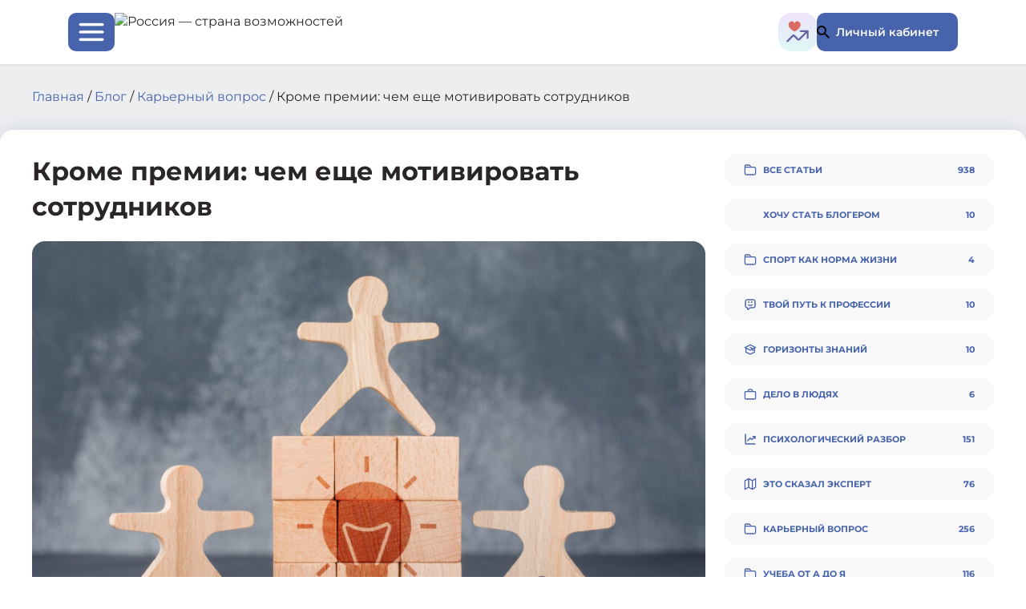

--- FILE ---
content_type: text/html; charset=UTF-8
request_url: https://rsv.ru/blog/krome-premii-chem-eshhe-motivirovat-sotrudnikov/
body_size: 48187
content:
<!doctype html>
<html dir="ltr" lang="ru-RU" prefix="og: https://ogp.me/ns#">
<head>
    <meta charset="UTF-8">
    <meta name="viewport" content="width=device-width, initial-scale=1">
    <link rel="profile" href="https://gmpg.org/xfn/11">
    <link rel="icon" type="image/x-icon" href="https://rsv.ru/favicon.ico">
    <title>Кроме премии: чем еще мотивировать сотрудников | Блог РСВ</title>
	<style>img:is([sizes="auto" i], [sizes^="auto," i]) { contain-intrinsic-size: 3000px 1500px }</style>
	
		<!-- All in One SEO 4.7.9.1 - aioseo.com -->
	<meta name="description" content="Для того чтобы команда достигала высоких результатов, должны быть закрыты потребности специалистов. Довольные условиями сотрудники не просто делают свою работу, а готовы выкладываться по максимуму. Удовлетворить их желания поможет нематериальная мотивация — подробнее об инструментах и методах в нашей статье. Если говорить о потребностях персонала, то нематериальную мотивацию можно условно разделить на несколько видов: Социальная" />
	<meta name="robots" content="max-image-preview:large" />
	<meta name="author" content="Вера"/>
	<meta name="google-site-verification" content="fVZWuk1J86aIrGc1MlDjNnnuIUkISmvwDAOYiGpoZ9o" />
	<meta name="yandex-verification" content="1683e1c77d93f383" />
	<link rel="canonical" href="https://rsv.ru/blog/krome-premii-chem-eshhe-motivirovat-sotrudnikov/" />
	<meta name="generator" content="All in One SEO (AIOSEO) 4.7.9.1" />
		<meta property="og:locale" content="ru_RU" />
		<meta property="og:site_name" content="Блог РСВ |" />
		<meta property="og:type" content="article" />
		<meta property="og:title" content="Кроме премии: чем еще мотивировать сотрудников | Блог РСВ" />
		<meta property="og:description" content="Для того чтобы команда достигала высоких результатов, должны быть закрыты потребности специалистов. Довольные условиями сотрудники не просто делают свою работу, а готовы выкладываться по максимуму. Удовлетворить их желания поможет нематериальная мотивация — подробнее об инструментах и методах в нашей статье. Если говорить о потребностях персонала, то нематериальную мотивацию можно условно разделить на несколько видов: Социальная" />
		<meta property="og:url" content="https://rsv.ru/blog/krome-premii-chem-eshhe-motivirovat-sotrudnikov/" />
		<meta property="article:published_time" content="2022-11-10T09:05:24+00:00" />
		<meta property="article:modified_time" content="2023-02-01T09:44:22+00:00" />
		<meta name="twitter:card" content="summary" />
		<meta name="twitter:title" content="Кроме премии: чем еще мотивировать сотрудников | Блог РСВ" />
		<meta name="twitter:description" content="Для того чтобы команда достигала высоких результатов, должны быть закрыты потребности специалистов. Довольные условиями сотрудники не просто делают свою работу, а готовы выкладываться по максимуму. Удовлетворить их желания поможет нематериальная мотивация — подробнее об инструментах и методах в нашей статье. Если говорить о потребностях персонала, то нематериальную мотивацию можно условно разделить на несколько видов: Социальная" />
		<script type="application/ld+json" class="aioseo-schema">
			{"@context":"https:\/\/schema.org","@graph":[{"@type":"Article","@id":"https:\/\/rsv.ru\/blog\/krome-premii-chem-eshhe-motivirovat-sotrudnikov\/#article","name":"\u041a\u0440\u043e\u043c\u0435 \u043f\u0440\u0435\u043c\u0438\u0438: \u0447\u0435\u043c \u0435\u0449\u0435 \u043c\u043e\u0442\u0438\u0432\u0438\u0440\u043e\u0432\u0430\u0442\u044c \u0441\u043e\u0442\u0440\u0443\u0434\u043d\u0438\u043a\u043e\u0432 | \u0411\u043b\u043e\u0433 \u0420\u0421\u0412","headline":"\u041a\u0440\u043e\u043c\u0435 \u043f\u0440\u0435\u043c\u0438\u0438: \u0447\u0435\u043c \u0435\u0449\u0435 \u043c\u043e\u0442\u0438\u0432\u0438\u0440\u043e\u0432\u0430\u0442\u044c \u0441\u043e\u0442\u0440\u0443\u0434\u043d\u0438\u043a\u043e\u0432","author":{"@id":"https:\/\/rsv.ru\/blog\/author\/rsv_sergey_admin\/#author"},"publisher":{"@id":"https:\/\/rsv.ru\/blog\/#organization"},"image":{"@type":"ImageObject","url":"https:\/\/rsv.ru\/blog\/wp-content\/uploads\/2022\/11\/conceptual-of-business-idea-with-wooden-blocks-wall-with-idea-icon.jpg","width":1000,"height":667},"datePublished":"2022-11-10T12:05:24+03:00","dateModified":"2023-02-01T12:44:22+03:00","inLanguage":"ru-RU","mainEntityOfPage":{"@id":"https:\/\/rsv.ru\/blog\/krome-premii-chem-eshhe-motivirovat-sotrudnikov\/#webpage"},"isPartOf":{"@id":"https:\/\/rsv.ru\/blog\/krome-premii-chem-eshhe-motivirovat-sotrudnikov\/#webpage"},"articleSection":"\u041a\u0430\u0440\u044c\u0435\u0440\u043d\u044b\u0439 \u0432\u043e\u043f\u0440\u043e\u0441"},{"@type":"BreadcrumbList","@id":"https:\/\/rsv.ru\/blog\/krome-premii-chem-eshhe-motivirovat-sotrudnikov\/#breadcrumblist","itemListElement":[{"@type":"ListItem","@id":"https:\/\/rsv.ru\/blog\/#listItem","position":1,"name":"\u0413\u043b\u0430\u0432\u043d\u0430\u044f \u0441\u0442\u0440\u0430\u043d\u0438\u0446\u0430","item":"https:\/\/rsv.ru\/blog\/","nextItem":{"@type":"ListItem","@id":"https:\/\/rsv.ru\/blog\/krome-premii-chem-eshhe-motivirovat-sotrudnikov\/#listItem","name":"\u041a\u0440\u043e\u043c\u0435 \u043f\u0440\u0435\u043c\u0438\u0438: \u0447\u0435\u043c \u0435\u0449\u0435 \u043c\u043e\u0442\u0438\u0432\u0438\u0440\u043e\u0432\u0430\u0442\u044c \u0441\u043e\u0442\u0440\u0443\u0434\u043d\u0438\u043a\u043e\u0432"}},{"@type":"ListItem","@id":"https:\/\/rsv.ru\/blog\/krome-premii-chem-eshhe-motivirovat-sotrudnikov\/#listItem","position":2,"name":"\u041a\u0440\u043e\u043c\u0435 \u043f\u0440\u0435\u043c\u0438\u0438: \u0447\u0435\u043c \u0435\u0449\u0435 \u043c\u043e\u0442\u0438\u0432\u0438\u0440\u043e\u0432\u0430\u0442\u044c \u0441\u043e\u0442\u0440\u0443\u0434\u043d\u0438\u043a\u043e\u0432","previousItem":{"@type":"ListItem","@id":"https:\/\/rsv.ru\/blog\/#listItem","name":"\u0413\u043b\u0430\u0432\u043d\u0430\u044f \u0441\u0442\u0440\u0430\u043d\u0438\u0446\u0430"}}]},{"@type":"Organization","@id":"https:\/\/rsv.ru\/blog\/#organization","name":"\u0411\u043b\u043e\u0433 \u0420\u0421\u0412","url":"https:\/\/rsv.ru\/blog\/"},{"@type":"Person","@id":"https:\/\/rsv.ru\/blog\/author\/rsv_sergey_admin\/#author","url":"https:\/\/rsv.ru\/blog\/author\/rsv_sergey_admin\/","name":"\u0412\u0435\u0440\u0430","image":{"@type":"ImageObject","@id":"https:\/\/rsv.ru\/blog\/krome-premii-chem-eshhe-motivirovat-sotrudnikov\/#authorImage","url":"https:\/\/secure.gravatar.com\/avatar\/ad2c8bb01a73bf7195eddcc396d8e7b0?s=96&d=mm&r=g","width":96,"height":96,"caption":"\u0412\u0435\u0440\u0430"}},{"@type":"WebPage","@id":"https:\/\/rsv.ru\/blog\/krome-premii-chem-eshhe-motivirovat-sotrudnikov\/#webpage","url":"https:\/\/rsv.ru\/blog\/krome-premii-chem-eshhe-motivirovat-sotrudnikov\/","name":"\u041a\u0440\u043e\u043c\u0435 \u043f\u0440\u0435\u043c\u0438\u0438: \u0447\u0435\u043c \u0435\u0449\u0435 \u043c\u043e\u0442\u0438\u0432\u0438\u0440\u043e\u0432\u0430\u0442\u044c \u0441\u043e\u0442\u0440\u0443\u0434\u043d\u0438\u043a\u043e\u0432 | \u0411\u043b\u043e\u0433 \u0420\u0421\u0412","description":"\u0414\u043b\u044f \u0442\u043e\u0433\u043e \u0447\u0442\u043e\u0431\u044b \u043a\u043e\u043c\u0430\u043d\u0434\u0430 \u0434\u043e\u0441\u0442\u0438\u0433\u0430\u043b\u0430 \u0432\u044b\u0441\u043e\u043a\u0438\u0445 \u0440\u0435\u0437\u0443\u043b\u044c\u0442\u0430\u0442\u043e\u0432, \u0434\u043e\u043b\u0436\u043d\u044b \u0431\u044b\u0442\u044c \u0437\u0430\u043a\u0440\u044b\u0442\u044b \u043f\u043e\u0442\u0440\u0435\u0431\u043d\u043e\u0441\u0442\u0438 \u0441\u043f\u0435\u0446\u0438\u0430\u043b\u0438\u0441\u0442\u043e\u0432. \u0414\u043e\u0432\u043e\u043b\u044c\u043d\u044b\u0435 \u0443\u0441\u043b\u043e\u0432\u0438\u044f\u043c\u0438 \u0441\u043e\u0442\u0440\u0443\u0434\u043d\u0438\u043a\u0438 \u043d\u0435 \u043f\u0440\u043e\u0441\u0442\u043e \u0434\u0435\u043b\u0430\u044e\u0442 \u0441\u0432\u043e\u044e \u0440\u0430\u0431\u043e\u0442\u0443, \u0430 \u0433\u043e\u0442\u043e\u0432\u044b \u0432\u044b\u043a\u043b\u0430\u0434\u044b\u0432\u0430\u0442\u044c\u0441\u044f \u043f\u043e \u043c\u0430\u043a\u0441\u0438\u043c\u0443\u043c\u0443. \u0423\u0434\u043e\u0432\u043b\u0435\u0442\u0432\u043e\u0440\u0438\u0442\u044c \u0438\u0445 \u0436\u0435\u043b\u0430\u043d\u0438\u044f \u043f\u043e\u043c\u043e\u0436\u0435\u0442 \u043d\u0435\u043c\u0430\u0442\u0435\u0440\u0438\u0430\u043b\u044c\u043d\u0430\u044f \u043c\u043e\u0442\u0438\u0432\u0430\u0446\u0438\u044f \u2014 \u043f\u043e\u0434\u0440\u043e\u0431\u043d\u0435\u0435 \u043e\u0431 \u0438\u043d\u0441\u0442\u0440\u0443\u043c\u0435\u043d\u0442\u0430\u0445 \u0438 \u043c\u0435\u0442\u043e\u0434\u0430\u0445 \u0432 \u043d\u0430\u0448\u0435\u0439 \u0441\u0442\u0430\u0442\u044c\u0435. \u0415\u0441\u043b\u0438 \u0433\u043e\u0432\u043e\u0440\u0438\u0442\u044c \u043e \u043f\u043e\u0442\u0440\u0435\u0431\u043d\u043e\u0441\u0442\u044f\u0445 \u043f\u0435\u0440\u0441\u043e\u043d\u0430\u043b\u0430, \u0442\u043e \u043d\u0435\u043c\u0430\u0442\u0435\u0440\u0438\u0430\u043b\u044c\u043d\u0443\u044e \u043c\u043e\u0442\u0438\u0432\u0430\u0446\u0438\u044e \u043c\u043e\u0436\u043d\u043e \u0443\u0441\u043b\u043e\u0432\u043d\u043e \u0440\u0430\u0437\u0434\u0435\u043b\u0438\u0442\u044c \u043d\u0430 \u043d\u0435\u0441\u043a\u043e\u043b\u044c\u043a\u043e \u0432\u0438\u0434\u043e\u0432: \u0421\u043e\u0446\u0438\u0430\u043b\u044c\u043d\u0430\u044f","inLanguage":"ru-RU","isPartOf":{"@id":"https:\/\/rsv.ru\/blog\/#website"},"breadcrumb":{"@id":"https:\/\/rsv.ru\/blog\/krome-premii-chem-eshhe-motivirovat-sotrudnikov\/#breadcrumblist"},"author":{"@id":"https:\/\/rsv.ru\/blog\/author\/rsv_sergey_admin\/#author"},"creator":{"@id":"https:\/\/rsv.ru\/blog\/author\/rsv_sergey_admin\/#author"},"image":{"@type":"ImageObject","url":"https:\/\/rsv.ru\/blog\/wp-content\/uploads\/2022\/11\/conceptual-of-business-idea-with-wooden-blocks-wall-with-idea-icon.jpg","@id":"https:\/\/rsv.ru\/blog\/krome-premii-chem-eshhe-motivirovat-sotrudnikov\/#mainImage","width":1000,"height":667},"primaryImageOfPage":{"@id":"https:\/\/rsv.ru\/blog\/krome-premii-chem-eshhe-motivirovat-sotrudnikov\/#mainImage"},"datePublished":"2022-11-10T12:05:24+03:00","dateModified":"2023-02-01T12:44:22+03:00"},{"@type":"WebSite","@id":"https:\/\/rsv.ru\/blog\/#website","url":"https:\/\/rsv.ru\/blog\/","name":"\u0411\u043b\u043e\u0433 \u0420\u0421\u0412","inLanguage":"ru-RU","publisher":{"@id":"https:\/\/rsv.ru\/blog\/#organization"}}]}
		</script>
		<!-- All in One SEO -->

<link rel='dns-prefetch' href='//yastatic.net' />
<link rel='dns-prefetch' href='//unpkg.com' />
<link rel="alternate" type="application/rss+xml" title="Блог РСВ &raquo; Лента записей типа &laquo;Истории&raquo;" href="https://rsv.ru/blog/web-stories/feed/"><link rel='stylesheet' id='wp-block-library-css' href='https://rsv.ru/blog/wp-includes/css/dist/block-library/style.min.css?ver=6.7.2' media='all' />
<style id='qsm-quiz-style-inline-css'>


</style>
<style id='classic-theme-styles-inline-css'>
/*! This file is auto-generated */
.wp-block-button__link{color:#fff;background-color:#32373c;border-radius:9999px;box-shadow:none;text-decoration:none;padding:calc(.667em + 2px) calc(1.333em + 2px);font-size:1.125em}.wp-block-file__button{background:#32373c;color:#fff;text-decoration:none}
</style>
<style id='global-styles-inline-css'>
:root{--wp--preset--aspect-ratio--square: 1;--wp--preset--aspect-ratio--4-3: 4/3;--wp--preset--aspect-ratio--3-4: 3/4;--wp--preset--aspect-ratio--3-2: 3/2;--wp--preset--aspect-ratio--2-3: 2/3;--wp--preset--aspect-ratio--16-9: 16/9;--wp--preset--aspect-ratio--9-16: 9/16;--wp--preset--color--black: #000000;--wp--preset--color--cyan-bluish-gray: #abb8c3;--wp--preset--color--white: #ffffff;--wp--preset--color--pale-pink: #f78da7;--wp--preset--color--vivid-red: #cf2e2e;--wp--preset--color--luminous-vivid-orange: #ff6900;--wp--preset--color--luminous-vivid-amber: #fcb900;--wp--preset--color--light-green-cyan: #7bdcb5;--wp--preset--color--vivid-green-cyan: #00d084;--wp--preset--color--pale-cyan-blue: #8ed1fc;--wp--preset--color--vivid-cyan-blue: #0693e3;--wp--preset--color--vivid-purple: #9b51e0;--wp--preset--gradient--vivid-cyan-blue-to-vivid-purple: linear-gradient(135deg,rgba(6,147,227,1) 0%,rgb(155,81,224) 100%);--wp--preset--gradient--light-green-cyan-to-vivid-green-cyan: linear-gradient(135deg,rgb(122,220,180) 0%,rgb(0,208,130) 100%);--wp--preset--gradient--luminous-vivid-amber-to-luminous-vivid-orange: linear-gradient(135deg,rgba(252,185,0,1) 0%,rgba(255,105,0,1) 100%);--wp--preset--gradient--luminous-vivid-orange-to-vivid-red: linear-gradient(135deg,rgba(255,105,0,1) 0%,rgb(207,46,46) 100%);--wp--preset--gradient--very-light-gray-to-cyan-bluish-gray: linear-gradient(135deg,rgb(238,238,238) 0%,rgb(169,184,195) 100%);--wp--preset--gradient--cool-to-warm-spectrum: linear-gradient(135deg,rgb(74,234,220) 0%,rgb(151,120,209) 20%,rgb(207,42,186) 40%,rgb(238,44,130) 60%,rgb(251,105,98) 80%,rgb(254,248,76) 100%);--wp--preset--gradient--blush-light-purple: linear-gradient(135deg,rgb(255,206,236) 0%,rgb(152,150,240) 100%);--wp--preset--gradient--blush-bordeaux: linear-gradient(135deg,rgb(254,205,165) 0%,rgb(254,45,45) 50%,rgb(107,0,62) 100%);--wp--preset--gradient--luminous-dusk: linear-gradient(135deg,rgb(255,203,112) 0%,rgb(199,81,192) 50%,rgb(65,88,208) 100%);--wp--preset--gradient--pale-ocean: linear-gradient(135deg,rgb(255,245,203) 0%,rgb(182,227,212) 50%,rgb(51,167,181) 100%);--wp--preset--gradient--electric-grass: linear-gradient(135deg,rgb(202,248,128) 0%,rgb(113,206,126) 100%);--wp--preset--gradient--midnight: linear-gradient(135deg,rgb(2,3,129) 0%,rgb(40,116,252) 100%);--wp--preset--font-size--small: 13px;--wp--preset--font-size--medium: 20px;--wp--preset--font-size--large: 36px;--wp--preset--font-size--x-large: 42px;--wp--preset--spacing--20: 0.44rem;--wp--preset--spacing--30: 0.67rem;--wp--preset--spacing--40: 1rem;--wp--preset--spacing--50: 1.5rem;--wp--preset--spacing--60: 2.25rem;--wp--preset--spacing--70: 3.38rem;--wp--preset--spacing--80: 5.06rem;--wp--preset--shadow--natural: 6px 6px 9px rgba(0, 0, 0, 0.2);--wp--preset--shadow--deep: 12px 12px 50px rgba(0, 0, 0, 0.4);--wp--preset--shadow--sharp: 6px 6px 0px rgba(0, 0, 0, 0.2);--wp--preset--shadow--outlined: 6px 6px 0px -3px rgba(255, 255, 255, 1), 6px 6px rgba(0, 0, 0, 1);--wp--preset--shadow--crisp: 6px 6px 0px rgba(0, 0, 0, 1);}:where(.is-layout-flex){gap: 0.5em;}:where(.is-layout-grid){gap: 0.5em;}body .is-layout-flex{display: flex;}.is-layout-flex{flex-wrap: wrap;align-items: center;}.is-layout-flex > :is(*, div){margin: 0;}body .is-layout-grid{display: grid;}.is-layout-grid > :is(*, div){margin: 0;}:where(.wp-block-columns.is-layout-flex){gap: 2em;}:where(.wp-block-columns.is-layout-grid){gap: 2em;}:where(.wp-block-post-template.is-layout-flex){gap: 1.25em;}:where(.wp-block-post-template.is-layout-grid){gap: 1.25em;}.has-black-color{color: var(--wp--preset--color--black) !important;}.has-cyan-bluish-gray-color{color: var(--wp--preset--color--cyan-bluish-gray) !important;}.has-white-color{color: var(--wp--preset--color--white) !important;}.has-pale-pink-color{color: var(--wp--preset--color--pale-pink) !important;}.has-vivid-red-color{color: var(--wp--preset--color--vivid-red) !important;}.has-luminous-vivid-orange-color{color: var(--wp--preset--color--luminous-vivid-orange) !important;}.has-luminous-vivid-amber-color{color: var(--wp--preset--color--luminous-vivid-amber) !important;}.has-light-green-cyan-color{color: var(--wp--preset--color--light-green-cyan) !important;}.has-vivid-green-cyan-color{color: var(--wp--preset--color--vivid-green-cyan) !important;}.has-pale-cyan-blue-color{color: var(--wp--preset--color--pale-cyan-blue) !important;}.has-vivid-cyan-blue-color{color: var(--wp--preset--color--vivid-cyan-blue) !important;}.has-vivid-purple-color{color: var(--wp--preset--color--vivid-purple) !important;}.has-black-background-color{background-color: var(--wp--preset--color--black) !important;}.has-cyan-bluish-gray-background-color{background-color: var(--wp--preset--color--cyan-bluish-gray) !important;}.has-white-background-color{background-color: var(--wp--preset--color--white) !important;}.has-pale-pink-background-color{background-color: var(--wp--preset--color--pale-pink) !important;}.has-vivid-red-background-color{background-color: var(--wp--preset--color--vivid-red) !important;}.has-luminous-vivid-orange-background-color{background-color: var(--wp--preset--color--luminous-vivid-orange) !important;}.has-luminous-vivid-amber-background-color{background-color: var(--wp--preset--color--luminous-vivid-amber) !important;}.has-light-green-cyan-background-color{background-color: var(--wp--preset--color--light-green-cyan) !important;}.has-vivid-green-cyan-background-color{background-color: var(--wp--preset--color--vivid-green-cyan) !important;}.has-pale-cyan-blue-background-color{background-color: var(--wp--preset--color--pale-cyan-blue) !important;}.has-vivid-cyan-blue-background-color{background-color: var(--wp--preset--color--vivid-cyan-blue) !important;}.has-vivid-purple-background-color{background-color: var(--wp--preset--color--vivid-purple) !important;}.has-black-border-color{border-color: var(--wp--preset--color--black) !important;}.has-cyan-bluish-gray-border-color{border-color: var(--wp--preset--color--cyan-bluish-gray) !important;}.has-white-border-color{border-color: var(--wp--preset--color--white) !important;}.has-pale-pink-border-color{border-color: var(--wp--preset--color--pale-pink) !important;}.has-vivid-red-border-color{border-color: var(--wp--preset--color--vivid-red) !important;}.has-luminous-vivid-orange-border-color{border-color: var(--wp--preset--color--luminous-vivid-orange) !important;}.has-luminous-vivid-amber-border-color{border-color: var(--wp--preset--color--luminous-vivid-amber) !important;}.has-light-green-cyan-border-color{border-color: var(--wp--preset--color--light-green-cyan) !important;}.has-vivid-green-cyan-border-color{border-color: var(--wp--preset--color--vivid-green-cyan) !important;}.has-pale-cyan-blue-border-color{border-color: var(--wp--preset--color--pale-cyan-blue) !important;}.has-vivid-cyan-blue-border-color{border-color: var(--wp--preset--color--vivid-cyan-blue) !important;}.has-vivid-purple-border-color{border-color: var(--wp--preset--color--vivid-purple) !important;}.has-vivid-cyan-blue-to-vivid-purple-gradient-background{background: var(--wp--preset--gradient--vivid-cyan-blue-to-vivid-purple) !important;}.has-light-green-cyan-to-vivid-green-cyan-gradient-background{background: var(--wp--preset--gradient--light-green-cyan-to-vivid-green-cyan) !important;}.has-luminous-vivid-amber-to-luminous-vivid-orange-gradient-background{background: var(--wp--preset--gradient--luminous-vivid-amber-to-luminous-vivid-orange) !important;}.has-luminous-vivid-orange-to-vivid-red-gradient-background{background: var(--wp--preset--gradient--luminous-vivid-orange-to-vivid-red) !important;}.has-very-light-gray-to-cyan-bluish-gray-gradient-background{background: var(--wp--preset--gradient--very-light-gray-to-cyan-bluish-gray) !important;}.has-cool-to-warm-spectrum-gradient-background{background: var(--wp--preset--gradient--cool-to-warm-spectrum) !important;}.has-blush-light-purple-gradient-background{background: var(--wp--preset--gradient--blush-light-purple) !important;}.has-blush-bordeaux-gradient-background{background: var(--wp--preset--gradient--blush-bordeaux) !important;}.has-luminous-dusk-gradient-background{background: var(--wp--preset--gradient--luminous-dusk) !important;}.has-pale-ocean-gradient-background{background: var(--wp--preset--gradient--pale-ocean) !important;}.has-electric-grass-gradient-background{background: var(--wp--preset--gradient--electric-grass) !important;}.has-midnight-gradient-background{background: var(--wp--preset--gradient--midnight) !important;}.has-small-font-size{font-size: var(--wp--preset--font-size--small) !important;}.has-medium-font-size{font-size: var(--wp--preset--font-size--medium) !important;}.has-large-font-size{font-size: var(--wp--preset--font-size--large) !important;}.has-x-large-font-size{font-size: var(--wp--preset--font-size--x-large) !important;}
:where(.wp-block-post-template.is-layout-flex){gap: 1.25em;}:where(.wp-block-post-template.is-layout-grid){gap: 1.25em;}
:where(.wp-block-columns.is-layout-flex){gap: 2em;}:where(.wp-block-columns.is-layout-grid){gap: 2em;}
:root :where(.wp-block-pullquote){font-size: 1.5em;line-height: 1.6;}
</style>
<link rel='stylesheet' id='ez-toc-css' href='https://rsv.ru/blog/wp-content/plugins/easy-table-of-contents/assets/css/screen.min.css?ver=2.0.72' media='all' />
<style id='ez-toc-inline-css'>
div#ez-toc-container .ez-toc-title {font-size: 120%;}div#ez-toc-container .ez-toc-title {font-weight: 500;}div#ez-toc-container ul li {font-size: 95%;}div#ez-toc-container ul li {font-weight: 500;}div#ez-toc-container nav ul ul li {font-size: 90%;}
.ez-toc-container-direction {direction: ltr;}.ez-toc-counter ul{counter-reset: item ;}.ez-toc-counter nav ul li a::before {content: counters(item, '.', decimal) '. ';display: inline-block;counter-increment: item;flex-grow: 0;flex-shrink: 0;margin-right: .2em; float: left; }.ez-toc-widget-direction {direction: ltr;}.ez-toc-widget-container ul{counter-reset: item ;}.ez-toc-widget-container nav ul li a::before {content: counters(item, '.', decimal) '. ';display: inline-block;counter-increment: item;flex-grow: 0;flex-shrink: 0;margin-right: .2em; float: left; }
</style>
<link rel='stylesheet' id='rsv_blog-style-css' href='https://rsv.ru/blog/wp-content/themes/rsv-blog/style.css?ver=1.1.73' media='all' />
<link rel='stylesheet' id='rsv_blog-csustom-css' href='https://rsv.ru/blog/wp-content/themes/rsv-blog/custom.css?ver=1.1.73' media='all' />
<link rel='stylesheet' id='swiper-style-css' href='https://unpkg.com/swiper/swiper-bundle.min.css?ver=1.1.73' media='all' />
<script async src="//yastatic.net/share2/share.js" id="yshare-share-js"></script>
<script src="https://rsv.ru/blog/wp-includes/js/jquery/jquery.min.js?ver=3.7.1" id="jquery-core-js"></script>
<script src="https://rsv.ru/blog/wp-includes/js/jquery/jquery-migrate.min.js?ver=3.4.1" id="jquery-migrate-js"></script>
<link rel="https://api.w.org/" href="https://rsv.ru/blog/wp-json/" /><link rel="alternate" title="JSON" type="application/json" href="https://rsv.ru/blog/wp-json/wp/v2/posts/3349" /><meta name="generator" content="WordPress 6.7.2" />
<link rel='shortlink' href='https://rsv.ru/blog/?p=3349' />
<link rel="alternate" title="oEmbed (JSON)" type="application/json+oembed" href="https://rsv.ru/blog/wp-json/oembed/1.0/embed?url=https%3A%2F%2Frsv.ru%2Fblog%2Fkrome-premii-chem-eshhe-motivirovat-sotrudnikov%2F" />
<link rel="alternate" title="oEmbed (XML)" type="text/xml+oembed" href="https://rsv.ru/blog/wp-json/oembed/1.0/embed?url=https%3A%2F%2Frsv.ru%2Fblog%2Fkrome-premii-chem-eshhe-motivirovat-sotrudnikov%2F&#038;format=xml" />
<style>
.ya-share2__link{border: none!important;box-shadow:none!important;}
.ya-share2__container {display: inline-block;}
.ya-share2__list{padding: 0!important;margin: 0!important;}
.ya-share2__item {padding: 0!important;background:none!important;}
.ya-share2__container_size_m .ya-share2__item {margin: 0px 4px 4px 0!important;}
.ya-share2__container_size_m .ya-share2__icon {height: 32px!important;width: 32px!important;background-size: 32px 32px!important;}
.ya-share2__container_size_m .ya-share2__counter, .ya-share2__icon_more:before,.ya-share2__container_size_m .ya-share2__title {font-size: 14px!important;line-height: 32px!important;}.ya-share2__container_size_m .ya-share2__popup_direction_bottom {top: 36px!important;}
</style>
<style>.recentcomments a{display:inline !important;padding:0 !important;margin:0 !important;}</style><link rel="amphtml" href="https://rsv.ru/blog/krome-premii-chem-eshhe-motivirovat-sotrudnikov/amp/">		<style id="wp-custom-css">
			.single-interesting-item-thumbnail-badge-free {
    display: none;
}

li.ya-share2__item.ya-share2__item_service_twitter {
    display: none !important;
}

/* Sidebar иконки виджета  */
span.widget-item-link[href="https://rsv.ru/blog/category/interesnoe/"] {
    display: none;
}

a.widget-item-link {
    display: flex;
    align-items: center;
    justify-content: space-between;
    font-size: 11px !important;
}

span.widget-item-link-name {
    display: flex;
    align-items: center;
}

span.widget-item-link-name::before {
    background-image: url(https://static.tildacdn.com/tild3266-3732-4837-b334-633163363933/menu_1_all.svg);
    background-size: contain;
    background-repeat: no-repeat;
    width: 16px;
    height: 16px;
    display: inline-flex;
    margin-right: 8px;
    content: "";
    align-items: center;
}

span.widget-item-link-count {
    display: flex;
    align-items: center;
}

/* иконки  */
section.widget-item.sidebar-categories > a:nth-child(1) > span.widget-item-link-name::before,
section.home-categories > a:nth-child(1) > span.widget-item-link-name::before {
    background-image: url(https://static.tildacdn.com/tild3266-3732-4837-b334-633163363933/menu_1_all.svg);
}

section.widget-item.sidebar-categories > a:nth-child(2) > span.widget-item-link-name::before,
section.home-categories > a:nth-child(2) > span.widget-item-link-name::before {
    background-image: url(https://hb.bizmrg.com/cms-prod/rsv-blog/star-01.svg);
}

section.widget-item.sidebar-categories > a:nth-child(4) > span.widget-item-link-name::before,
section.home-categories > a:nth-child(4) > span.widget-item-link-name::before {
    background-image: url(https://static.tildacdn.com/tild3161-3362-4762-b130-346162623862/menu_2_psyho.svg);
}

section.widget-item.sidebar-categories > a:nth-child(5) > span.widget-item-link-name::before,
section.home-categories > a:nth-child(5) > span.widget-item-link-name::before {
    background-image: url(https://static.tildacdn.com/tild3830-3763-4330-b136-313938356435/menu_3_expert.svg);
}

section.widget-item.sidebar-categories > a:nth-child(6) > span.widget-item-link-name::before,
section.home-categories > a:nth-child(6) > span.widget-item-link-name::before {
    background-image: url(https://static.tildacdn.com/tild6536-3061-4332-a265-633738656236/menu_4_career.svg);
}

section.widget-item.sidebar-categories > a:nth-child(7) > span.widget-item-link-name::before,
section.home-categories > a:nth-child(7) > span.widget-item-link-name::before {
    background-image: url(https://static.tildacdn.com/tild3263-3530-4261-b831-333032663030/menu_5_learn.svg);
}

section.widget-item.sidebar-categories > a:nth-child(8) > span.widget-item-link-name::before,
section.home-categories > a:nth-child(8) > span.widget-item-link-name::before {
    background-image: url(https://static.tildacdn.com/tild3465-3239-4135-a532-333331363033/menu_6_tech.svg);
}

section.widget-item.sidebar-categories > a:nth-child(9) > span.widget-item-link-name::before,
section.home-categories > a:nth-child(9) > span.widget-item-link-name::before {
    background-image: url(https://static.tildacdn.com/tild3663-6336-4130-a431-613934323636/menu_7_route.svg);
}


/* иконки активного состояния  */
section.widget-item.sidebar-categories > a:nth-child(1).active > span.widget-item-link-name::before,
section.home-categories > a:nth-child(1).active > span.widget-item-link-name::before {
    background-image: url(https://static.tildacdn.com/tild3963-3138-4836-a263-623566353462/menu_1_all.svg);
}

section.widget-item.sidebar-categories > a:nth-child(2).active > span.widget-item-link-name::before,
section.home-categories > a:nth-child(2).active > span.widget-item-link-name::before {
    background-image: url(https://hb.bizmrg.com/cms-prod/rsv-blog/star-01-white.svg);
}

section.widget-item.sidebar-categories > a:nth-child(4).active > span.widget-item-link-name::before,
section.home-categories > a:nth-child(4).active > span.widget-item-link-name::before {
    background-image: url(https://static.tildacdn.com/tild6436-3939-4462-a236-366138303231/menu_2_psyho.svg);
}

section.widget-item.sidebar-categories > a:nth-child(5).active > span.widget-item-link-name::before,
section.home-categories > a:nth-child(5).active > span.widget-item-link-name::before {
    background-image: url(https://static.tildacdn.com/tild6461-3337-4666-b835-663632326339/menu_3_expert.svg);
}

section.widget-item.sidebar-categories > a:nth-child(6).active > span.widget-item-link-name::before,
section.home-categories > a:nth-child(6).active > span.widget-item-link-name::before {
    background-image: url(https://static.tildacdn.com/tild3336-3335-4338-b234-326532636462/menu_4_career.svg);
}

section.widget-item.sidebar-categories > a:nth-child(7).active > span.widget-item-link-name::before,
section.home-categories > a:nth-child(7).active > span.widget-item-link-name::before {
    background-image: url(https://static.tildacdn.com/tild3135-6438-4533-b038-643030376531/menu_5_learn.svg);
}

section.widget-item.sidebar-categories > a:nth-child(8).active > span.widget-item-link-name::before,
section.home-categories > a:nth-child(8).active > span.widget-item-link-name::before {
    background-image: url(https://static.tildacdn.com/tild3338-3634-4238-b938-363739303536/menu_6_tech.svg);
}

section.widget-item.sidebar-categories > a:nth-child(9).active > span.widget-item-link-name::before,
section.home-categories > a:nth-child(9).active > span.widget-item-link-name::before {
    background-image: url(https://static.tildacdn.com/tild3633-6263-4562-b766-373864343037/menu_7_route.svg);
}


/* хлебные крошки в мобилке */

@media screen and (max-width: 980px) {
    .site-breadcrumbs span[typeof="ListItem"]:last-child {
        display: none;
    }

    .site-breadcrumbs {
        padding: 10px 20px;
    }

    .site-wrapper {
        padding: 10px 20px;
    }

    site-subtitle {
        margin-bottom: 10px;
    }
}

/* читайте в телеграм */

.single-popular-heading {
    margin-top: 40px;
}

.telegram-link {
    padding-top: 10px;
    display: block;
}

.t-icon,
.t-text {
    vertical-align: middle;
    display: inline-block;
}

span.t-text {
    padding-bottom: 3px;
    padding-left: 5px;
    font-weight: bold;
}

@media screen and (max-width: 480px) {
    span.t-text {
        width: 200px;
    }
}

/* А еще у нас есть */

.also {
    width: 100%;
    border: 1px solid #ccc;
    margin-top: 50px;
    border-radius: 4px;
    margin-bottom: 30px;
}

p.also-title {
    width: 148px;
    text-align: center;
    background: #fff;
    margin: 0 auto;
    position: relative;
    bottom: 13px;
}

.also-col {
    height: inherit;
    width: 32%;
    display: inline-block;
    padding: 0;
    margin: 0;
    padding-bottom: 13px;
    text-align: center;
}

span.a-text {
    padding-left: 6px;
}

.a-icon svg {
    width: 50px;
    height: 50px;
}

span.a-icon {
    vertical-align: middle;
    display: inline-block;
}

.header-login-button {
    display: none;
}

@media screen and (max-width: 980px) {
    .also-col {
        width: 100%;
        text-align: left;
        height: 70px !important;
        padding-left: 20px;
        padding-bottom: 0px;
    }
}


/* скрытие виджета теста */
section.widget-item.banner-test {
    display: none;
}

/* Font fixes */

/*@media screen and (min-width: 980px){

  .entry-content > * {
      font-size: 20px;
      line-height: 1.55;
  }
  
}*/

/* Paddings at content area */

@media screen and (min-width: 768px) {
    .site-wrapper {
        padding: 30px 40px;
    }

    .site-breadcrumbs {
        padding: 30px 40px;
    }

}

/* new styles 25.12.2022 */
@media only screen and (min-width: 450px) {
    .header .buttons__auth {
        background-color: #4663AB;
        border-radius: 16px;
        color: #fff !important;
    }
}

.post-banner-link,
.listing-banner-link {
    background-color: #DB6C61;
    border-radius: 16px;
}

.post-banner-link:hover,
.listing-banner-link:hover {
    background-color: #ff9f96;
}

.header .buttons__auth:hover {
    background-color: #5270b8 !important;
}

.header-menu> :hover {
    color: #4663AB;
}

.menu-bg .menu {
    background-color: #4663AB;
}

.widget-item-link {
    background-color: #f8f8f8;
    border-radius: 16px;
    color: #4663AB;
}

.widget-item-link>span {
    color: #4663AB;
}

.widget-item-link.active {
    background-color: #4663AB;
}

.site-main .nav-links .current {
    background-color: #4663AB;
}

.widget-item-link.active>span {
    color: #fff;
}

a {
    color: #4663AB;
}

.header .buttons__auth {
    color: #4663AB;
}

.site {
    background-color: #edeef0;
}

.footer {
    background-color: #4663AB;
}

.footer__links :hover {
    color: #fff;
}

.footer__links * {
    color: #f3f8ff;
}

.site-wrapper {
    border-radius: 16px !important;
    box-shadow: 0 0 20px rgb(70 99 171 / 20%);
    border: 0;
}

.single-interesting {
    background-color: #fff;
}

img,
.entry-meta,
.single-interesting-item.swiper-slide,
.single-interesting-item-thumbnail-badge-free,
.listing-banner {
    border-radius: 16px !important;
}

.single-interesting-item-thumbnail-badge-free {
    animation-iteration-count padding: 10px 0 0 20px;
    background-color: #DB6C61;
}

.single-popular-item:hover,
.single-interesting-item-link {
    color: #4663AB;
}

.swiper-button-next,
.swiper-button-prev {
    color: #4663AB;
}

div#ez-toc-container {
    background: #f8f8f8 !important;
    border-radius: 16px;
    padding: 20px;
    margin-top: 20px;
    border: 1px solid #e2e2e2;
    box-shadow: none !important;
}

.post-banner {
    border-radius: 16px;
    border: 3px solid #4663AB;
}

.single-interesting-item-thumbnail img {
    border-radius: 16px 16px 0px 0px !important;
}

a.widget-item-link {
    font-size: 14px;
}

/* Fonts */

/* cyrillic-ext */
@font-face {
    font-family: 'Montserrat';
    font-style: normal;
    font-weight: 300;
    font-display: swap;
    src: url(https://fonts.gstatic.com/s/montserrat/v25/JTUSjIg1_i6t8kCHKm459WRhyzbi.woff2) format('woff2');
    unicode-range: U+0460-052F, U+1C80-1C88, U+20B4, U+2DE0-2DFF, U+A640-A69F, U+FE2E-FE2F;
}

/* cyrillic */
@font-face {
    font-family: 'Montserrat';
    font-style: normal;
    font-weight: 300;
    font-display: swap;
    src: url(https://fonts.gstatic.com/s/montserrat/v25/JTUSjIg1_i6t8kCHKm459W1hyzbi.woff2) format('woff2');
    unicode-range: U+0301, U+0400-045F, U+0490-0491, U+04B0-04B1, U+2116;
}

/* vietnamese */
@font-face {
    font-family: 'Montserrat';
    font-style: normal;
    font-weight: 300;
    font-display: swap;
    src: url(https://fonts.gstatic.com/s/montserrat/v25/JTUSjIg1_i6t8kCHKm459WZhyzbi.woff2) format('woff2');
    unicode-range: U+0102-0103, U+0110-0111, U+0128-0129, U+0168-0169, U+01A0-01A1, U+01AF-01B0, U+1EA0-1EF9, U+20AB;
}

/* latin-ext */
@font-face {
    font-family: 'Montserrat';
    font-style: normal;
    font-weight: 300;
    font-display: swap;
    src: url(https://fonts.gstatic.com/s/montserrat/v25/JTUSjIg1_i6t8kCHKm459Wdhyzbi.woff2) format('woff2');
    unicode-range: U+0100-024F, U+0259, U+1E00-1EFF, U+2020, U+20A0-20AB, U+20AD-20CF, U+2113, U+2C60-2C7F, U+A720-A7FF;
}

/* latin */
@font-face {
    font-family: 'Montserrat';
    font-style: normal;
    font-weight: 300;
    font-display: swap;
    src: url(https://fonts.gstatic.com/s/montserrat/v25/JTUSjIg1_i6t8kCHKm459Wlhyw.woff2) format('woff2');
    unicode-range: U+0000-00FF, U+0131, U+0152-0153, U+02BB-02BC, U+02C6, U+02DA, U+02DC, U+2000-206F, U+2074, U+20AC, U+2122, U+2191, U+2193, U+2212, U+2215, U+FEFF, U+FFFD;
}

/* cyrillic-ext */
@font-face {
    font-family: 'Montserrat';
    font-style: normal;
    font-weight: 400;
    font-display: swap;
    src: url(https://fonts.gstatic.com/s/montserrat/v25/JTUSjIg1_i6t8kCHKm459WRhyzbi.woff2) format('woff2');
    unicode-range: U+0460-052F, U+1C80-1C88, U+20B4, U+2DE0-2DFF, U+A640-A69F, U+FE2E-FE2F;
}

/* cyrillic */
@font-face {
    font-family: 'Montserrat';
    font-style: normal;
    font-weight: 400;
    font-display: swap;
    src: url(https://fonts.gstatic.com/s/montserrat/v25/JTUSjIg1_i6t8kCHKm459W1hyzbi.woff2) format('woff2');
    unicode-range: U+0301, U+0400-045F, U+0490-0491, U+04B0-04B1, U+2116;
}

/* vietnamese */
@font-face {
    font-family: 'Montserrat';
    font-style: normal;
    font-weight: 400;
    font-display: swap;
    src: url(https://fonts.gstatic.com/s/montserrat/v25/JTUSjIg1_i6t8kCHKm459WZhyzbi.woff2) format('woff2');
    unicode-range: U+0102-0103, U+0110-0111, U+0128-0129, U+0168-0169, U+01A0-01A1, U+01AF-01B0, U+1EA0-1EF9, U+20AB;
}

/* latin-ext */
@font-face {
    font-family: 'Montserrat';
    font-style: normal;
    font-weight: 400;
    font-display: swap;
    src: url(https://fonts.gstatic.com/s/montserrat/v25/JTUSjIg1_i6t8kCHKm459Wdhyzbi.woff2) format('woff2');
    unicode-range: U+0100-024F, U+0259, U+1E00-1EFF, U+2020, U+20A0-20AB, U+20AD-20CF, U+2113, U+2C60-2C7F, U+A720-A7FF;
}

/* latin */
@font-face {
    font-family: 'Montserrat';
    font-style: normal;
    font-weight: 400;
    font-display: swap;
    src: url(https://fonts.gstatic.com/s/montserrat/v25/JTUSjIg1_i6t8kCHKm459Wlhyw.woff2) format('woff2');
    unicode-range: U+0000-00FF, U+0131, U+0152-0153, U+02BB-02BC, U+02C6, U+02DA, U+02DC, U+2000-206F, U+2074, U+20AC, U+2122, U+2191, U+2193, U+2212, U+2215, U+FEFF, U+FFFD;
}

/* cyrillic-ext */
@font-face {
    font-family: 'Montserrat';
    font-style: normal;
    font-weight: 500;
    font-display: swap;
    src: url(https://fonts.gstatic.com/s/montserrat/v25/JTUSjIg1_i6t8kCHKm459WRhyzbi.woff2) format('woff2');
    unicode-range: U+0460-052F, U+1C80-1C88, U+20B4, U+2DE0-2DFF, U+A640-A69F, U+FE2E-FE2F;
}

/* cyrillic */
@font-face {
    font-family: 'Montserrat';
    font-style: normal;
    font-weight: 500;
    font-display: swap;
    src: url(https://fonts.gstatic.com/s/montserrat/v25/JTUSjIg1_i6t8kCHKm459W1hyzbi.woff2) format('woff2');
    unicode-range: U+0301, U+0400-045F, U+0490-0491, U+04B0-04B1, U+2116;
}

/* vietnamese */
@font-face {
    font-family: 'Montserrat';
    font-style: normal;
    font-weight: 500;
    font-display: swap;
    src: url(https://fonts.gstatic.com/s/montserrat/v25/JTUSjIg1_i6t8kCHKm459WZhyzbi.woff2) format('woff2');
    unicode-range: U+0102-0103, U+0110-0111, U+0128-0129, U+0168-0169, U+01A0-01A1, U+01AF-01B0, U+1EA0-1EF9, U+20AB;
}

/* latin-ext */
@font-face {
    font-family: 'Montserrat';
    font-style: normal;
    font-weight: 500;
    font-display: swap;
    src: url(https://fonts.gstatic.com/s/montserrat/v25/JTUSjIg1_i6t8kCHKm459Wdhyzbi.woff2) format('woff2');
    unicode-range: U+0100-024F, U+0259, U+1E00-1EFF, U+2020, U+20A0-20AB, U+20AD-20CF, U+2113, U+2C60-2C7F, U+A720-A7FF;
}

/* latin */
@font-face {
    font-family: 'Montserrat';
    font-style: normal;
    font-weight: 500;
    font-display: swap;
    src: url(https://fonts.gstatic.com/s/montserrat/v25/JTUSjIg1_i6t8kCHKm459Wlhyw.woff2) format('woff2');
    unicode-range: U+0000-00FF, U+0131, U+0152-0153, U+02BB-02BC, U+02C6, U+02DA, U+02DC, U+2000-206F, U+2074, U+20AC, U+2122, U+2191, U+2193, U+2212, U+2215, U+FEFF, U+FFFD;
}

/* cyrillic-ext */
@font-face {
    font-family: 'Montserrat';
    font-style: normal;
    font-weight: 600;
    font-display: swap;
    src: url(https://fonts.gstatic.com/s/montserrat/v25/JTUSjIg1_i6t8kCHKm459WRhyzbi.woff2) format('woff2');
    unicode-range: U+0460-052F, U+1C80-1C88, U+20B4, U+2DE0-2DFF, U+A640-A69F, U+FE2E-FE2F;
}

/* cyrillic */
@font-face {
    font-family: 'Montserrat';
    font-style: normal;
    font-weight: 600;
    font-display: swap;
    src: url(https://fonts.gstatic.com/s/montserrat/v25/JTUSjIg1_i6t8kCHKm459W1hyzbi.woff2) format('woff2');
    unicode-range: U+0301, U+0400-045F, U+0490-0491, U+04B0-04B1, U+2116;
}

/* vietnamese */
@font-face {
    font-family: 'Montserrat';
    font-style: normal;
    font-weight: 600;
    font-display: swap;
    src: url(https://fonts.gstatic.com/s/montserrat/v25/JTUSjIg1_i6t8kCHKm459WZhyzbi.woff2) format('woff2');
    unicode-range: U+0102-0103, U+0110-0111, U+0128-0129, U+0168-0169, U+01A0-01A1, U+01AF-01B0, U+1EA0-1EF9, U+20AB;
}

/* latin-ext */
@font-face {
    font-family: 'Montserrat';
    font-style: normal;
    font-weight: 600;
    font-display: swap;
    src: url(https://fonts.gstatic.com/s/montserrat/v25/JTUSjIg1_i6t8kCHKm459Wdhyzbi.woff2) format('woff2');
    unicode-range: U+0100-024F, U+0259, U+1E00-1EFF, U+2020, U+20A0-20AB, U+20AD-20CF, U+2113, U+2C60-2C7F, U+A720-A7FF;
}

/* latin */
@font-face {
    font-family: 'Montserrat';
    font-style: normal;
    font-weight: 600;
    font-display: swap;
    src: url(https://fonts.gstatic.com/s/montserrat/v25/JTUSjIg1_i6t8kCHKm459Wlhyw.woff2) format('woff2');
    unicode-range: U+0000-00FF, U+0131, U+0152-0153, U+02BB-02BC, U+02C6, U+02DA, U+02DC, U+2000-206F, U+2074, U+20AC, U+2122, U+2191, U+2193, U+2212, U+2215, U+FEFF, U+FFFD;
}

/* cyrillic-ext */
@font-face {
    font-family: 'Montserrat';
    font-style: normal;
    font-weight: 700;
    font-display: swap;
    src: url(https://fonts.gstatic.com/s/montserrat/v25/JTUSjIg1_i6t8kCHKm459WRhyzbi.woff2) format('woff2');
    unicode-range: U+0460-052F, U+1C80-1C88, U+20B4, U+2DE0-2DFF, U+A640-A69F, U+FE2E-FE2F;
}

/* cyrillic */
@font-face {
    font-family: 'Montserrat';
    font-style: normal;
    font-weight: 700;
    font-display: swap;
    src: url(https://fonts.gstatic.com/s/montserrat/v25/JTUSjIg1_i6t8kCHKm459W1hyzbi.woff2) format('woff2');
    unicode-range: U+0301, U+0400-045F, U+0490-0491, U+04B0-04B1, U+2116;
}

/* vietnamese */
@font-face {
    font-family: 'Montserrat';
    font-style: normal;
    font-weight: 700;
    font-display: swap;
    src: url(https://fonts.gstatic.com/s/montserrat/v25/JTUSjIg1_i6t8kCHKm459WZhyzbi.woff2) format('woff2');
    unicode-range: U+0102-0103, U+0110-0111, U+0128-0129, U+0168-0169, U+01A0-01A1, U+01AF-01B0, U+1EA0-1EF9, U+20AB;
}

/* latin-ext */
@font-face {
    font-family: 'Montserrat';
    font-style: normal;
    font-weight: 700;
    font-display: swap;
    src: url(https://fonts.gstatic.com/s/montserrat/v25/JTUSjIg1_i6t8kCHKm459Wdhyzbi.woff2) format('woff2');
    unicode-range: U+0100-024F, U+0259, U+1E00-1EFF, U+2020, U+20A0-20AB, U+20AD-20CF, U+2113, U+2C60-2C7F, U+A720-A7FF;
}

/* latin */
@font-face {
    font-family: 'Montserrat';
    font-style: normal;
    font-weight: 700;
    font-display: swap;
    src: url(https://fonts.gstatic.com/s/montserrat/v25/JTUSjIg1_i6t8kCHKm459Wlhyw.woff2) format('woff2');
    unicode-range: U+0000-00FF, U+0131, U+0152-0153, U+02BB-02BC, U+02C6, U+02DA, U+02DC, U+2000-206F, U+2074, U+20AC, U+2122, U+2191, U+2193, U+2212, U+2215, U+FEFF, U+FFFD;
}

/* cyrillic-ext */
@font-face {
    font-family: 'Montserrat';
    font-style: normal;
    font-weight: 800;
    font-display: swap;
    src: url(https://fonts.gstatic.com/s/montserrat/v25/JTUSjIg1_i6t8kCHKm459WRhyzbi.woff2) format('woff2');
    unicode-range: U+0460-052F, U+1C80-1C88, U+20B4, U+2DE0-2DFF, U+A640-A69F, U+FE2E-FE2F;
}

/* cyrillic */
@font-face {
    font-family: 'Montserrat';
    font-style: normal;
    font-weight: 800;
    font-display: swap;
    src: url(https://fonts.gstatic.com/s/montserrat/v25/JTUSjIg1_i6t8kCHKm459W1hyzbi.woff2) format('woff2');
    unicode-range: U+0301, U+0400-045F, U+0490-0491, U+04B0-04B1, U+2116;
}

/* vietnamese */
@font-face {
    font-family: 'Montserrat';
    font-style: normal;
    font-weight: 800;
    font-display: swap;
    src: url(https://fonts.gstatic.com/s/montserrat/v25/JTUSjIg1_i6t8kCHKm459WZhyzbi.woff2) format('woff2');
    unicode-range: U+0102-0103, U+0110-0111, U+0128-0129, U+0168-0169, U+01A0-01A1, U+01AF-01B0, U+1EA0-1EF9, U+20AB;
}

/* latin-ext */
@font-face {
    font-family: 'Montserrat';
    font-style: normal;
    font-weight: 800;
    font-display: swap;
    src: url(https://fonts.gstatic.com/s/montserrat/v25/JTUSjIg1_i6t8kCHKm459Wdhyzbi.woff2) format('woff2');
    unicode-range: U+0100-024F, U+0259, U+1E00-1EFF, U+2020, U+20A0-20AB, U+20AD-20CF, U+2113, U+2C60-2C7F, U+A720-A7FF;
}

/* latin */
@font-face {
    font-family: 'Montserrat';
    font-style: normal;
    font-weight: 800;
    font-display: swap;
    src: url(https://fonts.gstatic.com/s/montserrat/v25/JTUSjIg1_i6t8kCHKm459Wlhyw.woff2) format('woff2');
    unicode-range: U+0000-00FF, U+0131, U+0152-0153, U+02BB-02BC, U+02C6, U+02DA, U+02DC, U+2000-206F, U+2074, U+20AC, U+2122, U+2191, U+2193, U+2212, U+2215, U+FEFF, U+FFFD;
}

/* cyrillic-ext */
@font-face {
    font-family: 'Montserrat';
    font-style: normal;
    font-weight: 900;
    font-display: swap;
    src: url(https://fonts.gstatic.com/s/montserrat/v25/JTUSjIg1_i6t8kCHKm459WRhyzbi.woff2) format('woff2');
    unicode-range: U+0460-052F, U+1C80-1C88, U+20B4, U+2DE0-2DFF, U+A640-A69F, U+FE2E-FE2F;
}

/* cyrillic */
@font-face {
    font-family: 'Montserrat';
    font-style: normal;
    font-weight: 900;
    font-display: swap;
    src: url(https://fonts.gstatic.com/s/montserrat/v25/JTUSjIg1_i6t8kCHKm459W1hyzbi.woff2) format('woff2');
    unicode-range: U+0301, U+0400-045F, U+0490-0491, U+04B0-04B1, U+2116;
}

/* vietnamese */
@font-face {
    font-family: 'Montserrat';
    font-style: normal;
    font-weight: 900;
    font-display: swap;
    src: url(https://fonts.gstatic.com/s/montserrat/v25/JTUSjIg1_i6t8kCHKm459WZhyzbi.woff2) format('woff2');
    unicode-range: U+0102-0103, U+0110-0111, U+0128-0129, U+0168-0169, U+01A0-01A1, U+01AF-01B0, U+1EA0-1EF9, U+20AB;
}

/* latin-ext */
@font-face {
    font-family: 'Montserrat';
    font-style: normal;
    font-weight: 900;
    font-display: swap;
    src: url(https://fonts.gstatic.com/s/montserrat/v25/JTUSjIg1_i6t8kCHKm459Wdhyzbi.woff2) format('woff2');
    unicode-range: U+0100-024F, U+0259, U+1E00-1EFF, U+2020, U+20A0-20AB, U+20AD-20CF, U+2113, U+2C60-2C7F, U+A720-A7FF;
}

/* latin */
@font-face {
    font-family: 'Montserrat';
    font-style: normal;
    font-weight: 900;
    font-display: swap;
    src: url(https://fonts.gstatic.com/s/montserrat/v25/JTUSjIg1_i6t8kCHKm459Wlhyw.woff2) format('woff2');
    unicode-range: U+0000-00FF, U+0131, U+0152-0153, U+02BB-02BC, U+02C6, U+02DA, U+02DC, U+2000-206F, U+2074, U+20AC, U+2122, U+2191, U+2193, U+2212, U+2215, U+FEFF, U+FFFD;
}



* {
    font-family: 'Montserrat', sans-serif !important
}

body {
    overflow-x: hidden;
}		</style>
		</head>
<body class="post-template-default single single-post postid-3349 single-format-standard">
        <div id="page" class="site" data-sticky-container>
        <a class="skip-link screen-reader-text" href="#primary">Skip to content</a>
        <header class="header shadow">
            <div class="container container__header">
                <div class="header__left">
                    <button class="burger">
                        <svg width="30" height="22" viewBox="0 0 30 22" fill="none" xmlns="http://www.w3.org/2000/svg" class="burger__icon">
                            <path d="M27.4645 0.9H2.6734C1.70676 0.9 0.9 1.54538 0.9 2.38881C0.9 3.23224 1.70676 3.87762 2.6734 3.87762H27.4645C28.4312 3.87762 29.2379 3.23224 29.2379 2.38881C29.2379 1.54495 28.4183 0.9 27.4645 0.9Z" fill="currentColor" stroke="currentColor" stroke-width="0.2"></path>
                            <path d="M27.4645 9.50937H2.6734C1.70676 9.50937 0.9 10.1548 0.9 10.9982C0.9 11.8416 1.70676 12.487 2.6734 12.487H27.4645C28.4312 12.487 29.2379 11.8416 29.2379 10.9982C29.2379 10.1543 28.4183 9.50937 27.4645 9.50937Z" fill="currentColor" stroke="currentColor" stroke-width="0.2"></path>
                            <path d="M27.4645 18.1227H2.6734C1.70676 18.1227 0.9 18.768 0.9 19.6115C0.9 20.4549 1.70676 21.1003 2.6734 21.1003H27.4645C28.4312 21.1003 29.2379 20.4549 29.2379 19.6115C29.2379 18.7676 28.4183 18.1227 27.4645 18.1227Z" fill="currentColor" stroke="currentColor" stroke-width="0.2"></path>
                        </svg>
                    </button>
                </div>
                <div class="header__center">
                    <a href="/" aria-current="page" class="nuxt-link-exact-active nuxt-link-active">
                        <img src="https://rsv.ru/blog/wp-content/themes/rsv-blog/img/rsv-logo.svg?v2"
                            alt="Россия — страна возможностей"
                            class="header__logo"
                        >
                    </a>
                </div>
                <div class="header__right">
                    <a href="https://rsv.ru/account/track" aria-current="page" class="">
                        <img src="https://rsv.ru/blog/wp-content/themes/rsv-blog/img/track.svg"
                            alt="Трек возможностей"
                            class="header__icon header__icon_track"
                        >
                    </a>
                    <div class="wide-header-search search">
                        <svg width="24" height="24" viewBox="0 0 24 24" fill="none" xmlns="http://www.w3.org/2000/svg" class="search-icon">
                            <path d="M17.1527 15.0943H16.0686L15.6844 14.7238C17.0292 13.1595 17.8388 11.1286 17.8388 8.91938C17.8388 3.99314 13.8456 0 8.91938 0C3.99314 0 0 3.99314 0 8.91938C0 13.8456 3.99314 17.8388 8.91938 17.8388C11.1286 17.8388 13.1595 17.0292 14.7238 15.6844L15.0943 16.0686V17.1527L21.9554 24L24 21.9554L17.1527 15.0943ZM8.91938 15.0943C5.50257 15.0943 2.74443 12.3362 2.74443 8.91938C2.74443 5.50257 5.50257 2.74443 8.91938 2.74443C12.3362 2.74443 15.0943 5.50257 15.0943 8.91938C15.0943 12.3362 12.3362 15.0943 8.91938 15.0943Z" fill="currentColor"></path>
                        </svg>
                        <div class="search-main" style="display: none;">
                            <form action="https://rsv.ru/blog/" class="searching-block">
                                <input name="s" placeholder="Поиск по сайту" class="searching-input">
                                <svg aria-hidden="true" focusable="false" data-prefix="fas" data-icon="times" role="img" xmlns="http://www.w3.org/2000/svg" viewBox="0 0 352 512" class="searching-close-button svg-inline--fa fa-times">
                                    <path fill="currentColor" d="M242.72 256l100.07-100.07c12.28-12.28 12.28-32.19 0-44.48l-22.24-22.24c-12.28-12.28-32.19-12.28-44.48 0L176 189.28 75.93 89.21c-12.28-12.28-32.19-12.28-44.48 0L9.21 111.45c-12.28 12.28-12.28 32.19 0 44.48L109.28 256 9.21 356.07c-12.28 12.28-12.28 32.19 0 44.48l22.24 22.24c12.28 12.28 32.2 12.28 44.48 0L176 322.72l100.07 100.07c12.28 12.28 32.2 12.28 44.48 0l22.24-22.24c12.28-12.28 12.28-32.19 0-44.48L242.72 256z"></path>
                                </svg>
                            </form>
                        </div>
                    </div>
                    <a class="button button-blue desktop-only button__login" href="https://identity.rsv.ru/"> Личный кабинет </a>
                    <a data-v-59050a8c="" class="button button-white mobile-only" href="https://identity.rsv.ru/"> Войти </a>
                </div>
                    <div class="menu-wrap" style="height: 100vh;">
                        <div class="menu">
                            <button class="menu-close">
                                <svg width="22" height="22" viewBox="0 0 22 22" fill="none" xmlns="http://www.w3.org/2000/svg" class="menu-close__icon">
                                    <g opacity="0.8">
                                        <path d="M20.9094 18.4402L3.37098 0.967662C2.63366 0.233105 1.47509 0.0741767 0.774677 0.771959C0.074263 1.46974 0.233791 2.62395 0.971118 3.35851L18.5095 20.831C19.2468 21.5656 20.4054 21.7245 21.1058 21.0267C21.8071 20.328 21.6368 19.1649 20.9094 18.4402Z" fill="currentColor" stroke="currentColor" stroke-width="0.6"></path>
                                        <path d="M18.6288 1.16958L1.09045 18.6421C0.353125 19.3766 0.193597 20.5308 0.894011 21.2286C1.59443 21.9264 2.75299 21.7675 3.49032 21.0329L21.0287 3.56043C21.766 2.82587 21.9256 1.67166 21.2252 0.973882C20.5238 0.275192 19.3563 0.444855 18.6288 1.16958Z" fill="currentColor" stroke="currentColor" stroke-width="0.6"></path>
                                    </g>
                                </svg>
                            </button>
                            <div class="menu-body">
                                <div class="menu-list-group">
                                    <div class="menu-list">
                                        <div class="menu-list__item">
                                            <a href="/competitions/"> Проекты </a>
                                        </div>
                                        <div class="menu-list__item">
                                            <a href="/internships/"> Стажировки </a>
                                        </div>
                                        <div class="menu-list__item">
                                            <a href="/education/"> Онлайн-курсы </a>
                                        </div>
                                        <div class="menu-list__item">
                                            <a href="/other-skills/"> Компетенции </a>
                                        </div>
                                        <div class="menu-list__item">
                                            <a href="/testing/"> Тесты </a>
                                        </div>
                                        <div class="menu-list__item">
                                            <a href="https://senezh.rsv.ru/"> Мастерская управления «Сенеж» </a>
                                        </div>
                                        <div class="menu-list__item">
                                            <a href="https://rsv.ru/bonus-drugoedelo/"> Бонусная программа «Другое дело» </a>
                                        </div>
                                    </div>
                                </div>
                                <div class="menu-list-group">
                                    <div class="menu-list">
                                        <div class="menu-list__item">
                                            <a href="/news/"> Новости </a>
                                        </div>
                                        <div class="menu-list__item">
                                            <a href="/success/"> Истории успеха </a>
                                        </div>
                                        <div class="menu-list__item">
                                            <a href="https://rsv.ru/blog"> Блог </a>
                                        </div>
                                        <div class="menu-list__item">
                                            <a href="https://rsv.ru/education/courses/1/1082/"> Подкасты </a>
                                        </div>
                                        <div class="menu-list__item">
                                            <a href="/gallery/"> Фотогалерея </a>
                                        </div>
                                    </div>
                                </div>
                                <div class="menu-list-group">
                                    <div class="menu-list">
                                        <div class="menu-list__item">
                                            <a href="/about-us/"> О нас </a>
                                        </div>
                                        <div class="menu-list__item">
                                            <a href="https://career.rsv.ru/"> Карьера у нас </a>
                                        </div>
                                        <div class="menu-list__item">
                                            <a href="/supervisory-board/"> Наблюдательный совет </a>
                                        </div>
                                        <div class="menu-list__item">
                                            <a href="/documents/"> Документы </a>
                                        </div>
                                        <div class="menu-list__item">
                                            <a href="/education-info/navigation/"> Сведения об образовательной организации </a>
                                        </div>
                                    </div>
                                </div>
                                <div class="menu-list-group">
                                    <div class="menu-list">
                                        <div class="menu-list__item">
                                            <a href="/contacts/"> Контакты </a>
                                        </div>
                                        <div class="menu-list__item menu-list__item--semibold">
                                            <a href="tel:+74951988888">+7&nbsp;(495)&nbsp;198-88-88</a>
                                        </div>
                                        <div class="menu-list__item menu-list__item--semibold">
                                            <a href="mailto:info@rsv.ru">info@rsv.ru</a>
                                        </div>
                                        <div class="menu-list__item">
                                        </div>
                                    </div>
                                </div>
                                <div class="menu-list-group">
                                    <div class="menu-list">
                                        <ul class="social-links social-links social-links--sidebar">
                                            <li class="social-links-item">
                                                <a href="https://vk.com/rsvru" target="_blank" class="social-links__icon social-links__icon_vk">
                                                    <svg width="32" height="32" viewBox="0 0 32 32" fill="none" xmlns="http://www.w3.org/2000/svg" alt="vkontakte">
                                                        <circle cx="16" cy="16" r="16" fill="#D2D5D9"></circle>
                                                        <path d="M6.02104 10.6523C6.12362 12.6907 6.47869 14.4739 7.09415 16.0362C7.55969 17.2224 8.18304 18.2771 8.93001 19.1477C9.23511 19.5028 9.59018 19.8579 9.93736 20.1551C11.4471 21.4465 13.3645 22.2171 15.5949 22.4223C16.0262 22.4617 16.2787 22.4749 16.8179 22.4802L17.2834 22.4854V20.255C17.2834 19.0294 17.2861 18.0246 17.2887 18.0246C17.3097 18.0246 17.5543 18.0562 17.6464 18.072C18.6879 18.2456 19.6243 18.6874 20.4423 19.3897C21.3102 20.134 22.0125 21.1914 22.3991 22.3329L22.4491 22.4802H24.2271C25.9156 22.4802 26.0051 22.4802 25.9998 22.467C25.9998 22.4591 25.9814 22.4091 25.9656 22.3513C25.5422 20.8942 24.8294 19.6001 23.8325 18.4797C23.1434 17.7038 22.2992 17.0147 21.4417 16.5202C21.2892 16.4334 21.0656 16.3124 20.9551 16.2624L20.871 16.223L20.9788 16.1572C21.7284 15.7022 22.5096 15.0263 23.1592 14.2714C23.6958 13.648 24.1324 12.9931 24.4822 12.2909C24.7689 11.7201 24.9635 11.2046 25.1187 10.6076C25.1634 10.4366 25.2476 10.0473 25.2476 10.0105C25.2476 10.0026 24.9688 10 23.6353 10H22.023L22.0098 10.05C21.9862 10.1368 21.8625 10.505 21.8126 10.6365C21.397 11.7122 20.7447 12.717 19.9452 13.4981C19.1035 14.324 18.1882 14.8185 17.3097 14.9263H17.2861V10H14.0588V14.3187C14.0588 18.0168 14.0588 18.6375 14.0483 18.6375C14.0299 18.6375 13.8063 18.5717 13.7038 18.5349C13.2409 18.3692 12.7648 18.0983 12.3597 17.7721C10.7632 16.4834 9.7664 14.2319 9.49812 11.3098C9.46919 10.9995 9.44552 10.6049 9.435 10.3288C9.435 10.2551 9.42974 10.1499 9.42711 10.0973L9.42185 10H6V10.0526C6 10.1236 6.01315 10.4655 6.02104 10.6523Z" fill="white" class="black-fill"></path>
                                                    </svg>
                                                </a>
                                            </li>
                                            <li class="social-links-item">
                                                <a href="https://max.ru/rsv" target="_blank" class="social-links__icon social-links__icon_max">
                                                    <svg width="32" height="32" viewBox="0 0 32 32" fill="none" xmlns="http://www.w3.org/2000/svg" alt="max" class="social-links__icon social-links__icon_max">
                                                        <circle cx="16" cy="16" r="16" fill="#D2D5D9"></circle>
                                                        <path fill-rule="evenodd" clip-rule="evenodd" d="M12.7494 22.9042C12.6683 22.8466 12.5567 22.8622 12.4888 22.9349C11.5809 23.9069 9.25751 24.5887 9.15108 23.2621C9.15108 22.2227 8.91851 21.3468 8.66246 20.3824C8.34885 19.2013 8 17.8875 8 15.9779C8 11.4244 11.7201 8 16.1309 8C20.5417 8 24 11.5916 24 16.0221C24 20.4526 20.4316 23.9558 16.1727 23.9558C14.6617 23.9558 13.9284 23.7422 12.7494 22.9042ZM16.2546 11.9481C14.1614 11.8379 12.5279 13.296 12.1677 15.5781C11.8694 17.468 12.3983 19.7708 12.8507 19.8867C13.0425 19.9359 13.5043 19.5813 13.8402 19.2633C13.9034 19.2036 13.9988 19.1935 14.0729 19.239C14.5966 19.5604 15.1894 19.802 15.8431 19.8364C17.992 19.9495 19.8964 18.2612 20.0089 16.1038C20.1215 13.9464 18.4036 12.0612 16.2546 11.9481Z" fill="white" class="black-fill" />
                                                    </svg>
                                                </a>
                                            </li>
                                            <li class="social-links-item">
                                                <a href="https://t.me/stranavozmojnostey" target="_blank" class="social-links__icon social-links__icon_tg">
                                                    <svg width="32" height="32" viewBox="0 0 32 32" fill="none" xmlns="http://www.w3.org/2000/svg" alt="telegram" class="social-links__icon social-links__icon_tg">
                                                        <circle cx="16" cy="16" r="16" fill="#D2D5D9"></circle>
                                                        <path fill-rule="evenodd" clip-rule="evenodd" d="M7.11 16.4647C7.51 16.5947 8.46 16.8847 9.22 17.1247C9.97 17.3647 10.62 17.5347 10.66 17.5147C10.7 17.4947 12.8 16.1647 15.34 14.5747C19.79 11.7747 20.3 11.4847 20.3 11.7447C20.3 11.8047 18.64 13.3447 16.61 15.1747C14.58 17.0047 12.9 18.5247 12.87 18.5547C12.84 18.5747 12.77 19.3947 12.7 20.3747C12.63 21.3547 12.57 22.2747 12.55 22.4247C12.52 22.6847 12.53 22.6947 12.73 22.6947C12.98 22.6947 13.27 22.4847 13.89 21.8547C14.15 21.5947 14.58 21.1747 14.84 20.9347L15.32 20.4947L17.34 21.9847C19.28 23.4147 19.62 23.6247 19.96 23.6347C20.18 23.6347 20.5 23.4247 20.62 23.1947C20.72 22.9947 23.36 10.7147 23.44 10.0847C23.49 9.68469 23.39 9.36469 23.14 9.15469C22.88 8.93469 22.51 8.94469 21.83 9.21469C21.25 9.44469 14.16 12.1747 9.63 13.9247C6.07 15.2947 6 15.3347 6 15.7447C6 16.0347 6.28 16.2147 7.11 16.4747V16.4647Z" fill="white" class="black-fill"></path>
                                                    </svg>
                                                </a>
                                            </li>
                                            <li class="social-links-item">
                                                <a href="https://ok.ru/rsvru" target="_blank" class="social-links__icon social-links__icon_ok">
                                                    <svg width="32" height="32" viewBox="0 0 32 32" fill="none" xmlns="http://www.w3.org/2000/svg" alt="odnoklassniki">
                                                        <circle cx="16" cy="16" r="16" fill="#D2D5D9"></circle>
                                                        <path fill-rule="evenodd" clip-rule="evenodd" d="M15.5626 15.9085C12.9831 15.9002 10.8679 13.8823 10.8829 11.4444C10.8977 8.97954 13.0143 6.9932 15.6193 7.00002C18.2295 7.00665 20.3246 9.02156 20.3115 11.512C20.2982 13.945 18.1683 15.917 15.5626 15.9085ZM17.9075 11.4488C17.903 10.2382 16.8813 9.27454 15.601 9.27344C14.31 9.27215 13.2792 10.2534 13.2891 11.4749C13.2987 12.6809 14.3292 13.6377 15.613 13.6333C16.8929 13.6291 17.9118 12.6591 17.9075 11.4488ZM10.816 18.0949C11.9322 18.9187 13.2359 19.2548 14.6819 19.3971C14.6426 19.4367 14.6087 19.4715 14.578 19.5032C14.5287 19.554 14.4873 19.5966 14.4441 19.6376C14.238 19.8326 14.0319 20.0277 13.8258 20.2227C12.9716 21.031 12.1172 21.8395 11.261 22.6463C11.0412 22.8533 10.8838 23.0841 10.8681 23.3863C10.8455 23.8329 11.1391 24.2773 11.6005 24.4884C12.0345 24.6873 12.4799 24.6246 12.8542 24.2764C13.6878 23.5009 14.5164 22.721 15.3318 21.9289C15.5357 21.7309 15.6469 21.6878 15.878 21.9158C16.4118 22.443 16.96 22.9572 17.5082 23.4714C17.7754 23.7221 18.0427 23.9728 18.3083 24.225C18.5198 24.4261 18.758 24.5695 19.0633 24.5894C19.5452 24.6206 20.0367 24.3295 20.2563 23.8871C20.4571 23.4823 20.3809 23.0508 20.0162 22.7027C19.3357 22.0535 18.6519 21.4072 17.9681 20.7609C17.5762 20.3905 17.1843 20.02 16.793 19.6491C16.7373 19.5963 16.6919 19.5493 16.6229 19.478C16.5993 19.4537 16.5731 19.4266 16.5427 19.3954C17.3337 19.3062 18.1329 19.1718 18.8625 18.9049C19.6341 18.6225 20.3286 18.2179 20.906 17.6586C21.2824 17.2938 21.2863 16.8352 20.9808 16.3653C20.7134 15.9539 20.2487 15.7812 19.7503 15.9019C19.494 15.9642 19.2729 16.0862 19.066 16.2359C16.978 17.5613 14.1203 17.5241 12.04 16.1753C11.938 16.1086 11.8316 16.0464 11.7198 15.9967C11.1428 15.7399 10.5876 15.8595 10.2569 16.3067C9.8703 16.8293 9.91952 17.3364 10.4081 17.7792C10.5091 17.8707 10.6208 17.9522 10.7323 18.0336C10.7603 18.054 10.7882 18.0744 10.816 18.0949Z" fill="white" class="black-fill"></path>
                                                    </svg>
                                                </a>
                                            </li>
                                            <li class="social-links-item">
                                                <a href="https://rutube.ru/channel/23486710/" class="social-links__icon social-links__icon_rt">
                                                    <svg width="32" height="32" viewBox="0 0 32 32" fill="none" xmlns="http://www.w3.org/2000/svg" alt="rutube" size="small">
                                                        <circle cx="16" cy="16" r="16" fill="#D2D5D9"></circle>
                                                        <circle cx="25.1036" cy="7.89655" r="1.89655" fill="white" class="black-fill rutube-top-circle"></circle>
                                                        <path fill-rule="evenodd" clip-rule="evenodd" d="M21.3028 21.4135L22.4559 20.9279C24.1172 20.23 24.8607 18.2273 24.6103 15.1169C24.7393 10.2086 20.5669 10.55 13.5269 10.55H5V26.4886H9.13448L9.24828 23.9245L9.36207 21.3604H16.9483L18.6552 23.9093L20.3621 26.4583H24.7393C24.7393 26.4583 23.7379 24.721 23.0097 23.6666C22.38 22.7562 21.3103 21.4135 21.3103 21.4135H21.3028ZM20.5593 16.6569C20.5593 18.1742 14.8697 17.7948 14.8697 17.7948L9.16483 17.7797V13.9714H14.4297C19.0497 13.9714 20.5593 14.0017 20.5593 15.2686V16.6569Z" fill="white" class="black-fill"></path>
                                                    </svg>
                                                </a>
                                            </li>
                                            <li class="social-links-item">
                                                <a href="https://dzen.ru/rsvru" target="_blank" class="social-links__icon social-links__icon_dzen">
                                                    <svg data-v-02b2800b="" width="32" height="32" viewBox="0 0 40 40" fill="none" xmlns="http://www.w3.org/2000/svg" alt="yappy" size="small" class="social-links__icon social-links__icon_dzen">
                                                        <circle data-v-02b2800b="" cx="19.9989" cy="19.9989" r="19.9989" fill="#D2D5D9"></circle>
                                                        <path data-v-02b2800b="" d="M20.3188 37.0535C20.5455 29.5739 21.4121 26.3874 23.8653 23.8809C26.3185 21.3744 29.5583 20.5478 37.4112 20.3211L39.4911 20.2411C39.5798 20.2335 39.669 20.2335 39.7577 20.2411H39.9844C39.9844 20.1745 39.9844 20.1211 39.9844 20.0545C39.9844 19.9878 39.9844 19.8812 39.9844 19.8012L37.8112 19.7345C36.6246 19.7345 35.4246 19.6545 35.1447 19.6412L33.7447 19.5478C28.9183 19.2545 26.0518 18.2946 23.972 16.2947C22.6422 14.9704 21.6935 13.3124 21.2255 11.495C20.6123 8.59319 20.3084 5.63462 20.3188 2.66881C20.3188 1.6422 20.2522 0.615591 20.2255 0.40227V0.015625H19.7589V0.908907C19.7589 1.85552 19.6255 5.02867 19.5322 6.24193C19.1322 11.575 18.199 14.0282 16.0524 16.1614C14.779 17.4053 13.1952 18.2848 11.466 18.7079C10.8927 18.8545 10.7461 18.8812 9.66611 19.0812C6.79661 19.4577 3.90719 19.6625 1.01328 19.6945H0C0 19.7878 0 19.8812 0 19.9745C0 20.0678 0 20.1078 0 20.1745H0.893282L4.0531 20.3078C10.3461 20.5878 13.0659 21.2811 15.4524 23.2143C17.3269 24.8475 18.5641 27.0905 18.9456 29.5473C19.4096 32.2785 19.6504 35.0431 19.6655 37.8135L19.7455 40H20.1855V39.4267C20.2522 39.0934 20.2922 38.0268 20.3188 37.0535Z" fill="white" class="black-fill"></path>
                                                    </svg>
                                                </a>
                                            </li>
                                            <li class="social-links-item">
                                                <a href="https://yappy.media/profile/2e84754f849c4f488ff9e1fe870cb17d" target="_blank" class="social-links__icon social-links__icon_yappy">
                                                    <svg width="32" height="32" viewBox="0 0 32 32" fill="none" xmlns="http://www.w3.org/2000/svg" alt="yappy" size="small" class="social-links__icon social-links__icon_yappy">
                                                        <circle cx="16" cy="16" r="16" fill="#D2D5D9"></circle>
                                                        <path d="M25 10.6899L20.3949 15.3326C19.2292 16.5061 17.6498 17.1662 16.0024 17.1684C14.355 17.1705 12.7739 16.5146 11.6051 15.3442L7 10.7015L9.6623 8L15.9942 14.3576L22.3262 8L25 10.6899Z" fill="white" class="black-fill"></path>
                                                        <path d="M15.2258 17.8948H16.7857C17.0797 17.8963 17.3611 18.0149 17.5686 18.2247C17.7762 18.4345 17.8931 18.7186 17.8938 19.0149V24H14.1119V19.0149C14.1119 18.8675 14.1408 18.7217 14.1968 18.5856C14.2528 18.4495 14.3349 18.3259 14.4383 18.2218C14.5418 18.1178 14.6646 18.0354 14.7997 17.9792C14.9349 17.9231 15.0796 17.8944 15.2258 17.8948Z" fill="white" class="black-fill"></path>
                                                    </svg>
                                                </a>
                                            </li>
                                            <li class="social-links-item">
                                                <a href="https://tenchat.ru/rsvru" target="_blank" class="social-links__icon social-links__icon_tenchat">
                                                    <svg data-v-02b2800b=""
                                                         width="32"
                                                         height="32"
                                                         viewBox="0 0 32 32"
                                                         fill="none"
                                                         xmlns="http://www.w3.org/2000/svg"
                                                         alt="tenchat"
                                                         size="small"
                                                         class="social-links__icon social-links__icon_tenchat"
                                                    >
                                                        <circle data-v-02b2800b=""
                                                                cx="16"
                                                                cy="16"
                                                                r="16"
                                                                fill="#D2D5D9"
                                                        ></circle>
                                                        <path data-v-02b2800b=""
                                                              fill-rule="evenodd"
                                                              clip-rule="evenodd"
                                                              d="M24 9.9412C24 9.4214 23.5786 9 23.0588 9H8.94118C8.42139 9 8 9.4214 8 9.9412V13.2354C8 13.7552 8.42139 14.1766 8.94118 14.1766H12.2383C12.7581 14.1766 13.1795 14.5979 13.1795 15.1177V24.0588C13.1795 24.5786 13.6009 25 14.1207 25H17.8854C18.4052 25 18.8266 24.5786 18.8266 24.0588V15.1177C18.8266 14.5979 19.2479 14.1766 19.7677 14.1766H23.0588C23.5786 14.1766 24 13.7552 24 13.2354V9.9412Z"
                                                              fill="white"
                                                              class="black-fill"
                                                        ></path>
                                                    </svg>
                                                </a>
                                            </li>
                                        </ul>
                                    </div>
                                </div>
                            </div>
                        </div>
                    </div>
            </div>
        </header>
        <div class="site-breadcrumbs" typeof="BreadcrumbList" vocab="https://schema.org/">
            <!-- Breadcrumb NavXT 7.4.1 -->
<span property="itemListElement" typeof="ListItem"><a property="item" typeof="WebPage" title="Перейти к Блог РСВ." href="https://rsv.ru/" class="home"><span property="name">Главная</span></a><meta property="position" content="1"></span> / <span property="itemListElement" typeof="ListItem"><a property="item" typeof="WebPage" title="Перейти к Блог РСВ." href="https://rsv.ru/blog" class="home" ><span property="name">Блог</span></a><meta property="position" content="1"></span> / <span property="itemListElement" typeof="ListItem"><a property="item" typeof="WebPage" title="Перейти к архиву рубрики Карьерный вопрос." href="https://rsv.ru/blog/category/karera/" class="taxonomy category" ><span property="name">Карьерный вопрос</span></a><meta property="position" content="2"></span> / <span property="itemListElement" typeof="ListItem"><span property="name" class="post post-post current-item">Кроме премии: чем еще мотивировать сотрудников</span><meta property="url" content="https://rsv.ru/blog/krome-premii-chem-eshhe-motivirovat-sotrudnikov/"><meta property="position" content="3"></span>        </div>

	<div class="site-wrapper" data-sticky-container>
		<main id="primary" class="site-main">
			
<article id="post-3349" class="post-3349 post type-post status-publish format-standard has-post-thumbnail hentry category-karera">
	<header class="entry-header">
		<h1 class="entry-title">Кроме премии: чем еще мотивировать сотрудников</h1>	</header><!-- .entry-header -->
	<div class="entry-thumbnail">
		
			<div class="post-thumbnail">
				<img width="918" height="516" src="https://rsv.ru/blog/wp-content/uploads/2022/11/conceptual-of-business-idea-with-wooden-blocks-wall-with-idea-icon-918x516.jpg" class="attachment-rsv-thumb-large size-rsv-thumb-large wp-post-image" alt="" decoding="async" fetchpriority="high" srcset="https://rsv.ru/blog/wp-content/uploads/2022/11/conceptual-of-business-idea-with-wooden-blocks-wall-with-idea-icon-918x516.jpg 918w, https://rsv.ru/blog/wp-content/uploads/2022/11/conceptual-of-business-idea-with-wooden-blocks-wall-with-idea-icon-435x245.jpg 435w, https://rsv.ru/blog/wp-content/uploads/2022/11/conceptual-of-business-idea-with-wooden-blocks-wall-with-idea-icon-334x188.jpg 334w" sizes="(max-width: 918px) 100vw, 918px" />			</div><!-- .post-thumbnail -->

			</div>
	<div class="entry-meta">
		<span class="posted-on"><time class="entry-date published updated" datetime="2022-11-10T12:05:24+03:00">10 ноября 2022</time></span>		<div class="author-box"><div class="author-box-avatar"><center><img alt='' src='https://rsv.ru/blog/wp-content/uploads/2024/06/vera.png'  class='avatar avatar-96 photo' height='96' width='96' decoding='async'/></center></div><div><span class="author vcard"><a class="url fn n" href="https://rsv.ru/blog/author/rsv_sergey_admin/">Вера</a><br>Автор статьи</span></div></div>		<div class="entry-pageviews">
					</div>
	</div><!-- .entry-meta -->
	<div class="entry-content">
		<div id="ez-toc-container" class="ez-toc-v2_0_72 counter-hierarchy ez-toc-counter ez-toc-light-blue ez-toc-container-direction">
<div class="ez-toc-title-container">
<p class="ez-toc-title" style="cursor:inherit">Содержание статьи</p>
<span class="ez-toc-title-toggle"><a href="#" class="ez-toc-pull-right ez-toc-btn ez-toc-btn-xs ez-toc-btn-default ez-toc-toggle" aria-label="Toggle Table of Content"><span class="ez-toc-js-icon-con"><span class=""><span class="eztoc-hide" style="display:none;">Toggle</span><span class="ez-toc-icon-toggle-span"><svg style="fill: #1e73be;color:#1e73be" xmlns="http://www.w3.org/2000/svg" class="list-377408" width="20px" height="20px" viewBox="0 0 24 24" fill="none"><path d="M6 6H4v2h2V6zm14 0H8v2h12V6zM4 11h2v2H4v-2zm16 0H8v2h12v-2zM4 16h2v2H4v-2zm16 0H8v2h12v-2z" fill="currentColor"></path></svg><svg style="fill: #1e73be;color:#1e73be" class="arrow-unsorted-368013" xmlns="http://www.w3.org/2000/svg" width="10px" height="10px" viewBox="0 0 24 24" version="1.2" baseProfile="tiny"><path d="M18.2 9.3l-6.2-6.3-6.2 6.3c-.2.2-.3.4-.3.7s.1.5.3.7c.2.2.4.3.7.3h11c.3 0 .5-.1.7-.3.2-.2.3-.5.3-.7s-.1-.5-.3-.7zM5.8 14.7l6.2 6.3 6.2-6.3c.2-.2.3-.5.3-.7s-.1-.5-.3-.7c-.2-.2-.4-.3-.7-.3h-11c-.3 0-.5.1-.7.3-.2.2-.3.5-.3.7s.1.5.3.7z"/></svg></span></span></span></a></span></div>
<nav><ul class='ez-toc-list ez-toc-list-level-1 ' ><ul class='ez-toc-list-level-3' ><li class='ez-toc-heading-level-3'><a class="ez-toc-link ez-toc-heading-1" href="#%d0%a1%d0%be%d1%86%d0%b8%d0%b0%d0%bb%d1%8c%d0%bd%d0%b0%d1%8f" title="Социальная">Социальная</a></li><li class='ez-toc-page-1 ez-toc-heading-level-3'><a class="ez-toc-link ez-toc-heading-2" href="#%d0%9f%d1%81%d0%b8%d1%85%d0%be%d0%bb%d0%be%d0%b3%d0%b8%d1%87%d0%b5%d1%81%d0%ba%d0%b0%d1%8f" title="Психологическая">Психологическая</a></li><li class='ez-toc-page-1 ez-toc-heading-level-3'><a class="ez-toc-link ez-toc-heading-3" href="#%d0%9c%d0%be%d1%80%d0%b0%d0%bb%d1%8c%d0%bd%d0%b0%d1%8f" title="Моральная">Моральная</a></li><li class='ez-toc-page-1 ez-toc-heading-level-3'><a class="ez-toc-link ez-toc-heading-4" href="#%d0%9e%d1%80%d0%b3%d0%b0%d0%bd%d0%b8%d0%b7%d0%b0%d1%86%d0%b8%d0%be%d0%bd%d0%bd%d0%b0%d1%8f" title="Организационная">Организационная</a></li></ul></li><li class='ez-toc-page-1 ez-toc-heading-level-2'><a class="ez-toc-link ez-toc-heading-5" href="#%d0%9c%d0%b5%d1%82%d0%be%d0%b4%d1%8b-%d0%bd%d0%b5%d0%bc%d0%b0%d1%82%d0%b5%d1%80%d0%b8%d0%b0%d0%bb%d1%8c%d0%bd%d0%be%d0%b9-%d0%bc%d0%be%d1%82%d0%b8%d0%b2%d0%b0%d1%86%d0%b8%d0%b8" title="Методы нематериальной мотивации">Методы нематериальной мотивации</a><ul class='ez-toc-list-level-3' ><li class='ez-toc-heading-level-3'><a class="ez-toc-link ez-toc-heading-6" href="#%d0%9e%d0%b1%d1%80%d0%b0%d1%82%d0%bd%d0%b0%d1%8f-%d1%81%d0%b2%d1%8f%d0%b7%d1%8c" title="Обратная связь">Обратная связь</a></li><li class='ez-toc-page-1 ez-toc-heading-level-3'><a class="ez-toc-link ez-toc-heading-7" href="#%d0%9e%d0%b1%d1%83%d1%87%d0%b5%d0%bd%d0%b8%d0%b5-%d0%b8-%d1%80%d0%b0%d0%b7%d0%b2%d0%b8%d1%82%d0%b8%d0%b5" title="Обучение и развитие">Обучение и развитие</a></li><li class='ez-toc-page-1 ez-toc-heading-level-3'><a class="ez-toc-link ez-toc-heading-8" href="#%d0%92%d1%81%d1%82%d1%80%d0%b5%d1%87%d0%b8-%d1%81-%d1%80%d1%83%d0%ba%d0%be%d0%b2%d0%be%d0%b4%d1%81%d1%82%d0%b2%d0%be%d0%bc" title="Встречи с руководством">Встречи с руководством</a></li></ul></li></ul></nav></div>
<p>Для того чтобы команда достигала высоких результатов, должны быть закрыты потребности специалистов. Довольные условиями сотрудники не просто делают свою работу, а готовы выкладываться по максимуму. Удовлетворить их желания поможет нематериальная мотивация — подробнее об инструментах и методах в нашей статье.</p>
<p>Если говорить о потребностях персонала, то нематериальную мотивацию можно условно разделить на несколько видов:</p>
<ol>
<li>
<h3><span class="ez-toc-section" id="%d0%a1%d0%be%d1%86%d0%b8%d0%b0%d0%bb%d1%8c%d0%bd%d0%b0%d1%8f"></span>Социальная<span class="ez-toc-section-end"></span></h3>
</li>
</ol>
<p>Такая мотивация предназначена для повышения самооценки специалистов. Например, руководитель отдела тестировщиков заметил, что новый сотрудник часто предлагает креативные решения. Сначала он обсудил эти предложения с командой, а потом предоставил новичку право самостоятельно принимать решения по задаче.</p>
<ol start="2">
<li>
<h3><span class="ez-toc-section" id="%d0%9f%d1%81%d0%b8%d1%85%d0%be%d0%bb%d0%be%d0%b3%d0%b8%d1%87%d0%b5%d1%81%d0%ba%d0%b0%d1%8f"></span>Психологическая<span class="ez-toc-section-end"></span></h3>
</li>
</ol>
<p>Нужна для удовлетворения потребностей в коммуникации. Например, когда сотрудники находятся в офисе, то для неформального общения можно организовывать совместные обеды и иногда звать на них специалистов из других отделов организации.</p>
<ol start="3">
<li>
<h3><span class="ez-toc-section" id="%d0%9c%d0%be%d1%80%d0%b0%d0%bb%d1%8c%d0%bd%d0%b0%d1%8f"></span>Моральная<span class="ez-toc-section-end"></span></h3>
</li>
</ol>
<p>Подходит для тех сотрудников, кто нуждается в признании. Например, на совещании руководитель похвалил за хорошие результаты команду дизайнеров. Ещё один вариант мотивации — это статус организации, когда сам факт того, что человек работает в известном месте, помогает ему ощущать себя признанным.</p>
<ol start="4">
<li>
<h3><span class="ez-toc-section" id="%d0%9e%d1%80%d0%b3%d0%b0%d0%bd%d0%b8%d0%b7%d0%b0%d1%86%d0%b8%d0%be%d0%bd%d0%bd%d0%b0%d1%8f"></span>Организационная<span class="ez-toc-section-end"></span></h3>
</li>
</ol>
<p>Необходима для удовлетворения потребностей в безопасности и комфорте. Удобное рабочее место позволяет программисту лучше сконцентрироваться на продукте, а не на раздражающих факторах — например, в помещении жарко и нельзя включить кондиционер или открыть окно.</p>
<p><span style="font-weight: 400;"><div class="post-banner">
            <span class="post-banner-heading">Пройдите онлайн-курсы бесплатно</span>
            <span class="post-banner-content">и откройте для себя новые возможности</span>
            <a href="https://rsv.ru/edu/courses" class="post-banner-link">Начать изучение</a>
        </div></span></p>
<p>Выбор способов нематериальной мотивации во многом зависит от специфики работы организации, среднего возраста сотрудников и системы управления. Однако мы подобрали универсальные инструменты, которые подойдут любым компаниям.</p>
<h2><span class="ez-toc-section" id="%d0%9c%d0%b5%d1%82%d0%be%d0%b4%d1%8b-%d0%bd%d0%b5%d0%bc%d0%b0%d1%82%d0%b5%d1%80%d0%b8%d0%b0%d0%bb%d1%8c%d0%bd%d0%be%d0%b9-%d0%bc%d0%be%d1%82%d0%b8%d0%b2%d0%b0%d1%86%d0%b8%d0%b8"></span>Методы нематериальной мотивации<span class="ez-toc-section-end"></span></h2>
<h3><span class="ez-toc-section" id="%d0%9e%d0%b1%d1%80%d0%b0%d1%82%d0%bd%d0%b0%d1%8f-%d1%81%d0%b2%d1%8f%d0%b7%d1%8c"></span>Обратная связь<span class="ez-toc-section-end"></span></h3>
<p>Организации чаще всего забывают про простую потребность в общении. Как результат, люди выполняют свои задачи, но не понимают до конца, действительно ли делают все как нужно — из-за этого они чувствуют себя некомфортно. В этих случаях лучшим стимулом может стать обратная связь. Когда работник знает, что может обратиться за советом, его всегда выслушают и дадут справедливую оценку, тогда он видит, что работодатель его ценит, и начинает работать еще лучше.</p>
<h3><span class="ez-toc-section" id="%d0%9e%d0%b1%d1%83%d1%87%d0%b5%d0%bd%d0%b8%d0%b5-%d0%b8-%d1%80%d0%b0%d0%b7%d0%b2%d0%b8%d1%82%d0%b8%d0%b5"></span>Обучение и развитие<span class="ez-toc-section-end"></span></h3>
<p>Согласно <a href="https://ancor.ru/upload/research/Obuchenie_i_razvitie_personala.pdf" target="_blank" rel="noopener">исследованию</a> ANCOR, 74% российских организаций обучают своих сотрудников. Такая нематериальная мотивация позволяет развивать профессиональные и надпрофессиональные компетенции. Например, веб-разработчики изучают методы Scrum, а менеджеры по продажам проходят вебинары по клиентоориентированности.</p>
<h3><span class="ez-toc-section" id="%d0%92%d1%81%d1%82%d1%80%d0%b5%d1%87%d0%b8-%d1%81-%d1%80%d1%83%d0%ba%d0%be%d0%b2%d0%be%d0%b4%d1%81%d1%82%d0%b2%d0%be%d0%bc"></span>Встречи с руководством<span class="ez-toc-section-end"></span></h3>
<p>Когда топ-менеджеры организации раз в месяц встречаются с сотрудниками, это влияет на вовлечённость коллектива в общее дело. Например, это могут быть совещания для подведения итогов: руководители рассказывают о результатах, а специалисты могут задавать вопросы или поделиться своим мнением.</p>
<p>Рекомендуем также посмотреть наш бесплатный онлайн-курс «<a href="https://rsv.ru/education/courses/1/107/" target="_blank" rel="noopener">Мотивация сотрудников</a>». В курсе есть как теоретические лекции, так и практические задания, с помощью которых вы сможете легко внедрить методы материальной и нематериальной мотивации в реальной работе.</p>
	</div><!-- .entry-content -->
</article><!-- #post-3349 -->
			<span class="telegram-link">
				<span class="t-icon">
					<svg style="width:24px;height:24px" xmlns="http://www.w3.org/2000/svg" viewBox="0 0 240 240"><defs><linearGradient id="a" x1=".667" x2=".417" y1=".167" y2=".75"><stop offset="0" stop-color="#37aee2"></stop><stop offset="1" stop-color="#1e96c8"></stop></linearGradient><linearGradient id="b" x1=".66" x2=".851" y1=".437" y2=".802"><stop offset="0" stop-color="#eff7fc"></stop><stop offset="1" stop-color="#fff"></stop></linearGradient></defs><circle cx="120" cy="120" r="120" fill="url(#a)"></circle><path fill="#c8daea" d="M98 175c-3.888 0-3.227-1.468-4.568-5.17L82 132.207 170 80"></path><path fill="#a9c9dd" d="M98 175c3 0 4.325-1.372 6-3l16-15.558-19.958-12.035"></path><path fill="url(#b)" d="M100.04 144.41l48.36 35.729c5.519 3.045 9.501 1.468 10.876-5.123l19.685-92.763c2.015-8.08-3.08-11.746-8.36-9.349l-115.59 44.571c-7.89 3.165-7.843 7.567-1.438 9.528l29.663 9.259 68.673-43.325c3.242-1.966 6.218-.91 3.776 1.258"></path></svg>
				</span>
				<span class="t-text">Читайте нас в Telegram - <a href="https://t.me/stranavozmojnostey" target="_blank">stranavozmojnostey</a></span>
			</span>
			<span class="single-social-heading">Поделиться в социальных сетях</span>
			<div class="single-social">
				<div class="ya-share2" data-services="vkontakte,odnoklassniki,twitter,facebook" data-counter="">
				</div>
				<a href="https://rsv.ru/blog/krome-premii-chem-eshhe-motivirovat-sotrudnikov/" class="single-social-add">
					<svg class="single-social-add__icon" width="40" height="40" viewBox="0 0 40 40" fill="none" xmlns="http://www.w3.org/2000/svg">
						<path
							d="M20 40C31.0457 40 40 31.0457 40 20C40 8.9543 31.0457 0 20 0C8.9543 0 0 8.9543 0 20C0 31.0457 8.9543 40 20 40Z"
							fill="#D2D5D9"/>
						<path
							d="M22.423 18.7914C22.1625 18.5294 21.8737 18.2971 21.5619 18.0989C20.7361 17.5701 19.776 17.2891 18.7954 17.2891C17.4343 17.2865 16.1285 17.8273 15.1678 18.7914L10.5069 23.4559C9.54774 24.4169 9.00867 25.7189 9.00781 27.0765C9.00601 29.9097 11.3013 32.2079 14.1345 32.2097C15.4934 32.2144 16.798 31.6762 17.7584 30.7147L21.6059 26.8673C21.6758 26.798 21.7148 26.7034 21.7142 26.605C21.7131 26.4026 21.5481 26.2396 21.3457 26.2407H21.1991C20.3953 26.2435 19.5986 26.0892 18.854 25.7864C18.7168 25.7299 18.5592 25.7618 18.4546 25.867L15.6881 28.6371C14.8291 29.4962 13.4362 29.4962 12.5772 28.6371C11.7181 27.778 11.7181 26.3852 12.5772 25.5262L17.2564 20.8507C18.1148 19.9934 19.5053 19.9934 20.3637 20.8507C20.9422 21.3951 21.8446 21.3951 22.423 20.8507C22.6719 20.6016 22.8228 20.2712 22.8481 19.92C22.8748 19.5002 22.72 19.0892 22.423 18.7914Z"
							fill="white"/>
						<path
							d="M29.4963 11.7214C27.4929 9.71788 24.2446 9.71788 22.2411 11.7214L18.3973 15.5615C18.2918 15.6676 18.2613 15.8271 18.3204 15.9646C18.3787 16.1025 18.5151 16.191 18.6648 16.1881H18.8004C19.6033 16.1866 20.3987 16.3422 21.1418 16.6461C21.279 16.7026 21.4367 16.6707 21.5412 16.5655L24.3004 13.81C25.1594 12.9509 26.5523 12.9509 27.4113 13.81C28.2704 14.6691 28.2704 16.0619 27.4113 16.921L23.9743 20.3544L23.9449 20.3873L22.7431 21.5819C21.8847 22.4392 20.4942 22.4392 19.6358 21.5819C19.0573 21.0375 18.1549 21.0375 17.5765 21.5819C17.326 21.8329 17.175 22.1662 17.1514 22.52C17.1246 22.9397 17.2794 23.3508 17.5765 23.6486C18.0006 24.0745 18.4968 24.4218 19.0422 24.6745C19.1191 24.7112 19.1961 24.7405 19.273 24.7735C19.35 24.8065 19.4306 24.8321 19.5075 24.8614C19.5845 24.8907 19.6651 24.9164 19.742 24.9384L19.9582 24.997C20.1048 25.0336 20.2514 25.0629 20.4016 25.0886C20.5825 25.1155 20.7648 25.1326 20.9476 25.1399H21.204H21.226L21.4459 25.1143C21.5265 25.1106 21.6108 25.0923 21.7061 25.0923H21.8306L22.0835 25.0556L22.2007 25.0337L22.4132 24.9897H22.4536C23.3536 24.7636 24.1755 24.2976 24.8316 23.6412L29.4962 18.9766C31.4998 16.9731 31.4998 13.7248 29.4963 11.7214Z"
							fill="white"/>
					</svg>
					<svg class="single-social-add__icon single-social-add__icon_hidden" viewBox="0 0 24 24" fill="#D2D5D9" xmlns="http://www.w3.org/2000/svg">
						<rect  fill="none"/>
						<path fill-rule="evenodd" clip-rule="evenodd" d="M9.30711 14.8929C8.91658 15.2834 8.28342 15.2834 7.89289 14.8929L5.1 12.1C4.7134 11.7134 4.0866 11.7134 3.7 12.1C3.3134 12.4866 3.3134 13.1134 3.7 13.5L7.89289 17.6929C8.28342 18.0834 8.91658 18.0834 9.30711 17.6929L19.9 7.1C20.2866 6.7134 20.2866 6.0866 19.9 5.7C19.5134 5.3134 18.8866 5.3134 18.5 5.7L9.30711 14.8929Z" />
					</svg>
				</a>
			</div>
							<div class="single-interesting swiper-container">
					<h4 class="single-interesting-heading">
						Вам может быть интересно
					</h4>
					<div class="swiper-wrapper">
													<div class="single-interesting-item swiper-slide">
								<a class="single-interesting-item-link" href="https://rsv.ru/education/courses/15/774/">
									<div class="single-interesting-item-thumbnail">
										<div class="single-interesting-item-thumbnail-badge-free">Бесплатно</div>
										<img width="435" height="245" src="https://rsv.ru/blog/wp-content/uploads/2024/02/planirovanie-i-organizacziya-final-435x245.png" class="attachment-rsv-thumb-small size-rsv-thumb-small wp-post-image" alt="" decoding="async" loading="lazy" srcset="https://rsv.ru/blog/wp-content/uploads/2024/02/planirovanie-i-organizacziya-final-435x245.png 435w, https://rsv.ru/blog/wp-content/uploads/2024/02/planirovanie-i-organizacziya-final-300x169.png 300w, https://rsv.ru/blog/wp-content/uploads/2024/02/planirovanie-i-organizacziya-final-768x432.png 768w, https://rsv.ru/blog/wp-content/uploads/2024/02/planirovanie-i-organizacziya-final-918x516.png 918w, https://rsv.ru/blog/wp-content/uploads/2024/02/planirovanie-i-organizacziya-final-334x188.png 334w, https://rsv.ru/blog/wp-content/uploads/2024/02/planirovanie-i-organizacziya-final-150x84.png 150w, https://rsv.ru/blog/wp-content/uploads/2024/02/planirovanie-i-organizacziya-final.png 1000w" sizes="auto, (max-width: 435px) 100vw, 435px" />									</div>
									<h5 class="single-interesting-item-heading">
										Планирование и организация									</h5>
								</a>
								<div class="single-interesting-item-content">
									<p>Содержание образовательного курса позволит студентам получить представление о современных технологиях планирования и организации деятельности</p>
								</div>
								<div class="single-interesting-item-footer">
									<a class="single-interesting-item-link" href="https://rsv.ru/education/courses/15/774/">
										Подробнее
									</a>
																	</div>
							</div>
														<div class="single-interesting-item swiper-slide">
								<a class="single-interesting-item-link" href="https://rsv.ru/education/courses/2/1097/">
									<div class="single-interesting-item-thumbnail">
										<div class="single-interesting-item-thumbnail-badge-free">Бесплатно</div>
										<img width="435" height="245" src="https://rsv.ru/blog/wp-content/uploads/2024/02/kommunikaczii_v_czifrovoj_srede_-435x245.jpg" class="attachment-rsv-thumb-small size-rsv-thumb-small wp-post-image" alt="" decoding="async" loading="lazy" srcset="https://rsv.ru/blog/wp-content/uploads/2024/02/kommunikaczii_v_czifrovoj_srede_-435x245.jpg 435w, https://rsv.ru/blog/wp-content/uploads/2024/02/kommunikaczii_v_czifrovoj_srede_-300x169.jpg 300w, https://rsv.ru/blog/wp-content/uploads/2024/02/kommunikaczii_v_czifrovoj_srede_-1024x576.jpg 1024w, https://rsv.ru/blog/wp-content/uploads/2024/02/kommunikaczii_v_czifrovoj_srede_-768x432.jpg 768w, https://rsv.ru/blog/wp-content/uploads/2024/02/kommunikaczii_v_czifrovoj_srede_-1536x864.jpg 1536w, https://rsv.ru/blog/wp-content/uploads/2024/02/kommunikaczii_v_czifrovoj_srede_-918x516.jpg 918w, https://rsv.ru/blog/wp-content/uploads/2024/02/kommunikaczii_v_czifrovoj_srede_-334x188.jpg 334w, https://rsv.ru/blog/wp-content/uploads/2024/02/kommunikaczii_v_czifrovoj_srede_-150x84.jpg 150w, https://rsv.ru/blog/wp-content/uploads/2024/02/kommunikaczii_v_czifrovoj_srede_.jpg 1920w" sizes="auto, (max-width: 435px) 100vw, 435px" />									</div>
									<h5 class="single-interesting-item-heading">
										Коммуникация в цифровой среде									</h5>
								</a>
								<div class="single-interesting-item-content">
									<p>Данный курс позволит вам развить и вывести свою цифровую коммуникативную грамотность на новый уровень</p>
								</div>
								<div class="single-interesting-item-footer">
									<a class="single-interesting-item-link" href="https://rsv.ru/education/courses/2/1097/">
										Подробнее
									</a>
																	</div>
							</div>
														<div class="single-interesting-item swiper-slide">
								<a class="single-interesting-item-link" href="https://rsv.ru/education/courses/8/1045/">
									<div class="single-interesting-item-thumbnail">
										<div class="single-interesting-item-thumbnail-badge-free">Бесплатно</div>
										<img width="435" height="245" src="https://rsv.ru/blog/wp-content/uploads/2024/02/emoczionalnoe-vygoranie-final-435x245.png" class="attachment-rsv-thumb-small size-rsv-thumb-small wp-post-image" alt="" decoding="async" loading="lazy" srcset="https://rsv.ru/blog/wp-content/uploads/2024/02/emoczionalnoe-vygoranie-final-435x245.png 435w, https://rsv.ru/blog/wp-content/uploads/2024/02/emoczionalnoe-vygoranie-final-300x169.png 300w, https://rsv.ru/blog/wp-content/uploads/2024/02/emoczionalnoe-vygoranie-final-768x432.png 768w, https://rsv.ru/blog/wp-content/uploads/2024/02/emoczionalnoe-vygoranie-final-918x516.png 918w, https://rsv.ru/blog/wp-content/uploads/2024/02/emoczionalnoe-vygoranie-final-334x188.png 334w, https://rsv.ru/blog/wp-content/uploads/2024/02/emoczionalnoe-vygoranie-final-150x84.png 150w, https://rsv.ru/blog/wp-content/uploads/2024/02/emoczionalnoe-vygoranie-final.png 1000w" sizes="auto, (max-width: 435px) 100vw, 435px" />									</div>
									<h5 class="single-interesting-item-heading">
										Эмоциональное выгорание									</h5>
								</a>
								<div class="single-interesting-item-content">
									<p>Образовательный курс «Эмоциональное выгорание» поможет сформировать систему знаний об эмоциональном выгорании в профессиональной среде, способах его распознавания, профилактирования и проработки на&#8230;</p>
								</div>
								<div class="single-interesting-item-footer">
									<a class="single-interesting-item-link" href="https://rsv.ru/education/courses/8/1045/">
										Подробнее
									</a>
																	</div>
							</div>
														<div class="single-interesting-item swiper-slide">
								<a class="single-interesting-item-link" href="https://rsv.ru/education/courses/19/765/">
									<div class="single-interesting-item-thumbnail">
										<div class="single-interesting-item-thumbnail-badge-free">Бесплатно</div>
										<img width="435" height="245" src="https://rsv.ru/blog/wp-content/uploads/2024/02/orientacziya-na-rezultat-final-435x245.png" class="attachment-rsv-thumb-small size-rsv-thumb-small wp-post-image" alt="" decoding="async" loading="lazy" srcset="https://rsv.ru/blog/wp-content/uploads/2024/02/orientacziya-na-rezultat-final-435x245.png 435w, https://rsv.ru/blog/wp-content/uploads/2024/02/orientacziya-na-rezultat-final-300x169.png 300w, https://rsv.ru/blog/wp-content/uploads/2024/02/orientacziya-na-rezultat-final-768x432.png 768w, https://rsv.ru/blog/wp-content/uploads/2024/02/orientacziya-na-rezultat-final-918x516.png 918w, https://rsv.ru/blog/wp-content/uploads/2024/02/orientacziya-na-rezultat-final-334x188.png 334w, https://rsv.ru/blog/wp-content/uploads/2024/02/orientacziya-na-rezultat-final-150x84.png 150w, https://rsv.ru/blog/wp-content/uploads/2024/02/orientacziya-na-rezultat-final.png 1000w" sizes="auto, (max-width: 435px) 100vw, 435px" />									</div>
									<h5 class="single-interesting-item-heading">
										Ориентация на результат									</h5>
								</a>
								<div class="single-interesting-item-content">
									<p>Курс раскрывает содержание компетенции «Ориентация на результат» с точки зрения фундаментальных особенностей восприятия человеком окружающего мира и построения на его&#8230;</p>
								</div>
								<div class="single-interesting-item-footer">
									<a class="single-interesting-item-link" href="https://rsv.ru/education/courses/19/765/">
										Подробнее
									</a>
																	</div>
							</div>
														<div class="single-interesting-item swiper-slide">
								<a class="single-interesting-item-link" href="https://rsv.ru/education/courses/5/1048/">
									<div class="single-interesting-item-thumbnail">
										<div class="single-interesting-item-thumbnail-badge-free">Бесплатно</div>
										<img width="435" height="245" src="https://rsv.ru/blog/wp-content/uploads/2024/02/trendvotching-final-435x245.png" class="attachment-rsv-thumb-small size-rsv-thumb-small wp-post-image" alt="" decoding="async" loading="lazy" srcset="https://rsv.ru/blog/wp-content/uploads/2024/02/trendvotching-final-435x245.png 435w, https://rsv.ru/blog/wp-content/uploads/2024/02/trendvotching-final-300x169.png 300w, https://rsv.ru/blog/wp-content/uploads/2024/02/trendvotching-final-768x432.png 768w, https://rsv.ru/blog/wp-content/uploads/2024/02/trendvotching-final-918x516.png 918w, https://rsv.ru/blog/wp-content/uploads/2024/02/trendvotching-final-334x188.png 334w, https://rsv.ru/blog/wp-content/uploads/2024/02/trendvotching-final-150x84.png 150w, https://rsv.ru/blog/wp-content/uploads/2024/02/trendvotching-final.png 1000w" sizes="auto, (max-width: 435px) 100vw, 435px" />									</div>
									<h5 class="single-interesting-item-heading">
										Трендвотчинг: работа с трендами									</h5>
								</a>
								<div class="single-interesting-item-content">
									<p>Образовательный курс «Трендвотчинг: работа с трендами» — это курс для тех, кто хочет развить инновационное мышление и стратегическое планирование</p>
								</div>
								<div class="single-interesting-item-footer">
									<a class="single-interesting-item-link" href="https://rsv.ru/education/courses/5/1048/">
										Подробнее
									</a>
																	</div>
							</div>
														<div class="single-interesting-item swiper-slide">
								<a class="single-interesting-item-link" href="https://rsv.ru/education/courses/3/1096/">
									<div class="single-interesting-item-thumbnail">
										<div class="single-interesting-item-thumbnail-badge-free">Бесплатно</div>
										<img width="435" height="245" src="https://rsv.ru/blog/wp-content/uploads/2024/02/navyki_effektivnogo_obucheniya_kopiya-435x245.jpg" class="attachment-rsv-thumb-small size-rsv-thumb-small wp-post-image" alt="" decoding="async" loading="lazy" srcset="https://rsv.ru/blog/wp-content/uploads/2024/02/navyki_effektivnogo_obucheniya_kopiya-435x245.jpg 435w, https://rsv.ru/blog/wp-content/uploads/2024/02/navyki_effektivnogo_obucheniya_kopiya-300x169.jpg 300w, https://rsv.ru/blog/wp-content/uploads/2024/02/navyki_effektivnogo_obucheniya_kopiya-1024x576.jpg 1024w, https://rsv.ru/blog/wp-content/uploads/2024/02/navyki_effektivnogo_obucheniya_kopiya-768x432.jpg 768w, https://rsv.ru/blog/wp-content/uploads/2024/02/navyki_effektivnogo_obucheniya_kopiya-1536x864.jpg 1536w, https://rsv.ru/blog/wp-content/uploads/2024/02/navyki_effektivnogo_obucheniya_kopiya-918x516.jpg 918w, https://rsv.ru/blog/wp-content/uploads/2024/02/navyki_effektivnogo_obucheniya_kopiya-334x188.jpg 334w, https://rsv.ru/blog/wp-content/uploads/2024/02/navyki_effektivnogo_obucheniya_kopiya-150x84.jpg 150w, https://rsv.ru/blog/wp-content/uploads/2024/02/navyki_effektivnogo_obucheniya_kopiya.jpg 1920w" sizes="auto, (max-width: 435px) 100vw, 435px" />									</div>
									<h5 class="single-interesting-item-heading">
										Навыки эффективного обучения									</h5>
								</a>
								<div class="single-interesting-item-content">
									<p>Курс направлен на развитие навыков эффективного обучения</p>
								</div>
								<div class="single-interesting-item-footer">
									<a class="single-interesting-item-link" href="https://rsv.ru/education/courses/3/1096/">
										Подробнее
									</a>
																	</div>
							</div>
														<div class="single-interesting-item swiper-slide">
								<a class="single-interesting-item-link" href="https://rsv.ru/education/courses/3/1061/">
									<div class="single-interesting-item-thumbnail">
										<div class="single-interesting-item-thumbnail-badge-free">Бесплатно</div>
										<img width="435" height="245" src="https://rsv.ru/blog/wp-content/uploads/2024/02/profrazvitie-final-435x245.jpg" class="attachment-rsv-thumb-small size-rsv-thumb-small wp-post-image" alt="" decoding="async" loading="lazy" srcset="https://rsv.ru/blog/wp-content/uploads/2024/02/profrazvitie-final-435x245.jpg 435w, https://rsv.ru/blog/wp-content/uploads/2024/02/profrazvitie-final-918x516.jpg 918w, https://rsv.ru/blog/wp-content/uploads/2024/02/profrazvitie-final-334x188.jpg 334w" sizes="auto, (max-width: 435px) 100vw, 435px" />									</div>
									<h5 class="single-interesting-item-heading">
										Профразвитие: выйди на стажировку мечты									</h5>
								</a>
								<div class="single-interesting-item-content">
									<p>Проект «Профразвитие» и этот курс ускорят твой путь к успешной карьере! Пройди все этапы от выбора стажировки до подготовки к&#8230;</p>
								</div>
								<div class="single-interesting-item-footer">
									<a class="single-interesting-item-link" href="https://rsv.ru/education/courses/3/1061/">
										Подробнее
									</a>
																	</div>
							</div>
												</div>
					<div class="swiper-button-prev"></div>
					<div class="swiper-button-next"></div>
				</div>
											<div class="single-popular">
					<h4 class="single-popular-heading">
						Интересные статьи
					</h4>
											<a href="https://rsv.ru/blog/delegirovanie-kak-instrument-rukovoditelya-razbiraemsya-v-preimushhestvah-i-oshibkah/" class="single-popular-item">
							<div class="single-popular-item-thumbnail">
								<img width="435" height="245" src="https://rsv.ru/blog/wp-content/uploads/2022/12/workers-considering-the-term-of-the-agreement-435x245.jpg" class="attachment-rsv-thumb-small size-rsv-thumb-small wp-post-image" alt="" decoding="async" loading="lazy" srcset="https://rsv.ru/blog/wp-content/uploads/2022/12/workers-considering-the-term-of-the-agreement-435x245.jpg 435w, https://rsv.ru/blog/wp-content/uploads/2022/12/workers-considering-the-term-of-the-agreement-918x516.jpg 918w, https://rsv.ru/blog/wp-content/uploads/2022/12/workers-considering-the-term-of-the-agreement-334x188.jpg 334w" sizes="auto, (max-width: 435px) 100vw, 435px" />							</div>
							<span class="single-popular-item-category">
								Карьерный вопрос							</span>
							<h5 class="single-popular-item-heading">
								Делегирование как инструмент руководителя: разбираемся в преимуществах и ошибках							</h5>
							<div class="single-popular-item-pageviews">
															</div>
						</a>
												<a href="https://rsv.ru/blog/klyuchevoj-sotrudnik-kak-stat-nezamenimym-v-komande/" class="single-popular-item">
							<div class="single-popular-item-thumbnail">
								<img width="435" height="245" src="https://rsv.ru/blog/wp-content/uploads/2022/11/attractive-woman-in-stylish-outfit-pointing-left-435x245.jpg" class="attachment-rsv-thumb-small size-rsv-thumb-small wp-post-image" alt="" decoding="async" loading="lazy" srcset="https://rsv.ru/blog/wp-content/uploads/2022/11/attractive-woman-in-stylish-outfit-pointing-left-435x245.jpg 435w, https://rsv.ru/blog/wp-content/uploads/2022/11/attractive-woman-in-stylish-outfit-pointing-left-918x516.jpg 918w, https://rsv.ru/blog/wp-content/uploads/2022/11/attractive-woman-in-stylish-outfit-pointing-left-334x188.jpg 334w" sizes="auto, (max-width: 435px) 100vw, 435px" />							</div>
							<span class="single-popular-item-category">
								Карьерный вопрос							</span>
							<h5 class="single-popular-item-heading">
								Ключевой сотрудник: как стать незаменимым в команде							</h5>
							<div class="single-popular-item-pageviews">
															</div>
						</a>
										</div>
						</main><!-- #main -->
		
<aside id="secondary" class="widget-area">
			<section class="widget-item sidebar-categories">
					<a href="https://rsv.ru/blog" class="widget-item-link">
				<span class="widget-item-link-name">Все статьи</span>
				<span class="widget-item-link-count">938</span>
			</a>
							<a class="widget-item-link" href="https://rsv.ru/blog/category/hochu-stat-blogerom/">
				<span class="widget-item-link-name">Хочу стать блогером</span>
				<span class="widget-item-link-count">10</span>
				</a>
								<a class="widget-item-link" href="https://rsv.ru/blog/category/sport/">
				<span class="widget-item-link-name">Спорт как норма жизни</span>
				<span class="widget-item-link-count">4</span>
				</a>
								<a class="widget-item-link" href="https://rsv.ru/blog/category/tvoj-put-k-professii/">
				<span class="widget-item-link-name">Твой путь к профессии</span>
				<span class="widget-item-link-count">10</span>
				</a>
								<a class="widget-item-link" href="https://rsv.ru/blog/category/gorizonty-znanij/">
				<span class="widget-item-link-name">Горизонты знаний</span>
				<span class="widget-item-link-count">10</span>
				</a>
								<a class="widget-item-link" href="https://rsv.ru/blog/category/delo-v-lyudyah/">
				<span class="widget-item-link-name">Дело в людях</span>
				<span class="widget-item-link-count">6</span>
				</a>
								<span class="widget-item-link" href="https://rsv.ru/blog/category/interesnoe/">
				<span class="widget-item-link-name">Популярное</span>
				<span class="widget-item-link-count">0</span>
				</span>
								<a class="widget-item-link" href="https://rsv.ru/blog/category/psihologiya-i-samoanaliz/">
				<span class="widget-item-link-name">Психологический разбор</span>
				<span class="widget-item-link-count">151</span>
				</a>
								<a class="widget-item-link" href="https://rsv.ru/blog/category/intervyu/">
				<span class="widget-item-link-name">Это сказал эксперт</span>
				<span class="widget-item-link-count">76</span>
				</a>
								<a class="widget-item-link" href="https://rsv.ru/blog/category/karera/">
				<span class="widget-item-link-name">Карьерный вопрос</span>
				<span class="widget-item-link-count">256</span>
				</a>
								<a class="widget-item-link" href="https://rsv.ru/blog/category/ucheba/">
				<span class="widget-item-link-name">Учеба от А до Я</span>
				<span class="widget-item-link-count">116</span>
				</a>
								<a class="widget-item-link" href="https://rsv.ru/blog/category/tekhnologii/">
				<span class="widget-item-link-name">Технологический прогресс</span>
				<span class="widget-item-link-count">110</span>
				</a>
								<a class="widget-item-link" href="https://rsv.ru/blog/category/funkcii-mozga/">
				<span class="widget-item-link-name">Cаморазвитие</span>
				<span class="widget-item-link-count">236</span>
				</a>
						</section>
		</aside><!-- #secondary -->
	</div>

      <footer class="footer">
            <div class="container container__footer">
                  <div class="footer__content">
                        <div class="">
                              <div class="desktop-only">
                                    © 2026 Россия — страна возможностей. Все права защищены
                              </div>
                              <div class="footer__contracts">
                                  <a href="https://s3-cms.rsv.ru/e6b58bbd/%D0%9B%D0%9D%D0%90%20%D0%BF%D0%BE%20%D0%BE%D0%B1%D1%89%D0%B5%D0%B9%20%D0%B4%D0%B5%D1%8F%D1%82%D0%B5%D0%BB%D1%8C%D0%BD%D0%BE%D1%81%D1%82%D0%B8_%D0%9F%D0%BE%D0%BB%D1%8C%D0%B7%D0%BE%D0%B2%D0%B0%D1%82%D0%B5%D0%BB%D1%8C%D1%81%D0%BA%D0%BE%D0%B5%20%D1%81%D0%BE%D0%B3%D0%BB%D0%B0%D1%88%D0%B5%D0%BD%D0%B8%D0%B5%20%D0%B0%D0%B2%D1%82%D0%BE%D0%BC%D0%B0%D1%82%D0%B8%D0%B7%D0%B8%D1%80%D0%BE%D0%B2%D0%B0%D0%BD%D0%BD%D0%BE%D0%B9%20%D0%B8%D0%BD%D1%84%D0%BE%D1%80%D0%BC%D0%B0%D1%86%D0%B8%D0%BE%D0%BD%D0%BD%D0%BE%D0%B9%20%D1%81%D0%B8%D1%81%D1%82%D0%B5%D0%BC%D1%8B.pdf">
                                      Пользовательское соглашение
                                  </a>
                                  <a href="https://s3-cms.rsv.ru/04dea16c/_%D0%90%D0%9D%D0%9E_%C2%AB%D0%A0%D0%BE%D1%81%D1%81%D0%B8%D1%8F_%E2%80%93_%D1%81%D1%82%D1%80%D0%B0%D0%BD%D0%B0_%D0%B2%D0%BE%D0%B7%D0%BC%D0%BE%D0%B6%D0%BD%D0%BE%D1%81%D1%82%D0%B5%D0%B9%C2%BB_%D0%B2_%D0%BE%D1%82%D0%BD%D0%BE%D1%88%D0%B5%D0%BD%D0%B8%D0%B8_%D0%BE%D0%B1%D1%80%D0%B0%D0%B1%D0%BE%D1%82%D0%BA%D0%B8_%D0%9F%D0%94%D0%BD_.pdf">
                                      Политика обработки персональных данных
                                  </a>
                              </div>
                        </div>
                        <ul class="social-links social-links social-links--footer">
                              <li class="social-links-item">
                              <a href="https://vk.com/rsvru" target="_blank" class="social-links__icon social-links__icon_vk">
                                    <svg width="32" height="32" viewBox="0 0 32 32" fill="none" xmlns="http://www.w3.org/2000/svg" alt="vkontakte">
                                          <circle cx="16" cy="16" r="16" fill="#D2D5D9"></circle>
                                          <path d="M6.02104 10.6523C6.12362 12.6907 6.47869 14.4739 7.09415 16.0362C7.55969 17.2224 8.18304 18.2771 8.93001 19.1477C9.23511 19.5028 9.59018 19.8579 9.93736 20.1551C11.4471 21.4465 13.3645 22.2171 15.5949 22.4223C16.0262 22.4617 16.2787 22.4749 16.8179 22.4802L17.2834 22.4854V20.255C17.2834 19.0294 17.2861 18.0246 17.2887 18.0246C17.3097 18.0246 17.5543 18.0562 17.6464 18.072C18.6879 18.2456 19.6243 18.6874 20.4423 19.3897C21.3102 20.134 22.0125 21.1914 22.3991 22.3329L22.4491 22.4802H24.2271C25.9156 22.4802 26.0051 22.4802 25.9998 22.467C25.9998 22.4591 25.9814 22.4091 25.9656 22.3513C25.5422 20.8942 24.8294 19.6001 23.8325 18.4797C23.1434 17.7038 22.2992 17.0147 21.4417 16.5202C21.2892 16.4334 21.0656 16.3124 20.9551 16.2624L20.871 16.223L20.9788 16.1572C21.7284 15.7022 22.5096 15.0263 23.1592 14.2714C23.6958 13.648 24.1324 12.9931 24.4822 12.2909C24.7689 11.7201 24.9635 11.2046 25.1187 10.6076C25.1634 10.4366 25.2476 10.0473 25.2476 10.0105C25.2476 10.0026 24.9688 10 23.6353 10H22.023L22.0098 10.05C21.9862 10.1368 21.8625 10.505 21.8126 10.6365C21.397 11.7122 20.7447 12.717 19.9452 13.4981C19.1035 14.324 18.1882 14.8185 17.3097 14.9263H17.2861V10H14.0588V14.3187C14.0588 18.0168 14.0588 18.6375 14.0483 18.6375C14.0299 18.6375 13.8063 18.5717 13.7038 18.5349C13.2409 18.3692 12.7648 18.0983 12.3597 17.7721C10.7632 16.4834 9.7664 14.2319 9.49812 11.3098C9.46919 10.9995 9.44552 10.6049 9.435 10.3288C9.435 10.2551 9.42974 10.1499 9.42711 10.0973L9.42185 10H6V10.0526C6 10.1236 6.01315 10.4655 6.02104 10.6523Z" fill="white" class="black-fill"></path>
                                    </svg>
                              </a>
                              </li>
                              <li class="social-links-item">
                              <a href="https://max.ru/rsv" target="_blank" class="social-links__icon social-links__icon_max">
                                    <svg width="32" height="32" viewBox="0 0 32 32" fill="none" xmlns="http://www.w3.org/2000/svg" alt="max" class="social-links__icon social-links__icon_max">
                                          <circle cx="16" cy="16" r="16" fill="#D2D5D9"></circle>
                                          <path fill-rule="evenodd" clip-rule="evenodd" d="M12.7494 22.9042C12.6683 22.8466 12.5567 22.8622 12.4888 22.9349C11.5809 23.9069 9.25751 24.5887 9.15108 23.2621C9.15108 22.2227 8.91851 21.3468 8.66246 20.3824C8.34885 19.2013 8 17.8875 8 15.9779C8 11.4244 11.7201 8 16.1309 8C20.5417 8 24 11.5916 24 16.0221C24 20.4526 20.4316 23.9558 16.1727 23.9558C14.6617 23.9558 13.9284 23.7422 12.7494 22.9042ZM16.2546 11.9481C14.1614 11.8379 12.5279 13.296 12.1677 15.5781C11.8694 17.468 12.3983 19.7708 12.8507 19.8867C13.0425 19.9359 13.5043 19.5813 13.8402 19.2633C13.9034 19.2036 13.9988 19.1935 14.0729 19.239C14.5966 19.5604 15.1894 19.802 15.8431 19.8364C17.992 19.9495 19.8964 18.2612 20.0089 16.1038C20.1215 13.9464 18.4036 12.0612 16.2546 11.9481Z" fill="#4663AB" />
                                    </svg>
                              </a>
                              </li>
                              <li class="social-links-item">
                              <a href="https://t.me/stranavozmojnostey" target="_blank" class="social-links__icon social-links__icon_tg">
                                    <svg width="32" height="32" viewBox="0 0 32 32" fill="none" xmlns="http://www.w3.org/2000/svg" alt="telegram" class="social-links__icon social-links__icon_tg">
                                          <circle cx="16" cy="16" r="16" fill="#D2D5D9"></circle>
                                          <path fill-rule="evenodd" clip-rule="evenodd" d="M7.11 16.4647C7.51 16.5947 8.46 16.8847 9.22 17.1247C9.97 17.3647 10.62 17.5347 10.66 17.5147C10.7 17.4947 12.8 16.1647 15.34 14.5747C19.79 11.7747 20.3 11.4847 20.3 11.7447C20.3 11.8047 18.64 13.3447 16.61 15.1747C14.58 17.0047 12.9 18.5247 12.87 18.5547C12.84 18.5747 12.77 19.3947 12.7 20.3747C12.63 21.3547 12.57 22.2747 12.55 22.4247C12.52 22.6847 12.53 22.6947 12.73 22.6947C12.98 22.6947 13.27 22.4847 13.89 21.8547C14.15 21.5947 14.58 21.1747 14.84 20.9347L15.32 20.4947L17.34 21.9847C19.28 23.4147 19.62 23.6247 19.96 23.6347C20.18 23.6347 20.5 23.4247 20.62 23.1947C20.72 22.9947 23.36 10.7147 23.44 10.0847C23.49 9.68469 23.39 9.36469 23.14 9.15469C22.88 8.93469 22.51 8.94469 21.83 9.21469C21.25 9.44469 14.16 12.1747 9.63 13.9247C6.07 15.2947 6 15.3347 6 15.7447C6 16.0347 6.28 16.2147 7.11 16.4747V16.4647Z" fill="white" class="black-fill"></path>
                                    </svg>
                              </a>
                              </li>
                              <li class="social-links-item">
                              <a href="https://ok.ru/rsvru" target="_blank" class="social-links__icon social-links__icon_ok">
                                    <svg width="32" height="32" viewBox="0 0 32 32" fill="none" xmlns="http://www.w3.org/2000/svg" alt="odnoklassniki">
                                          <circle cx="16" cy="16" r="16" fill="#D2D5D9"></circle>
                                          <path fill-rule="evenodd" clip-rule="evenodd" d="M15.5626 15.9085C12.9831 15.9002 10.8679 13.8823 10.8829 11.4444C10.8977 8.97954 13.0143 6.9932 15.6193 7.00002C18.2295 7.00665 20.3246 9.02156 20.3115 11.512C20.2982 13.945 18.1683 15.917 15.5626 15.9085ZM17.9075 11.4488C17.903 10.2382 16.8813 9.27454 15.601 9.27344C14.31 9.27215 13.2792 10.2534 13.2891 11.4749C13.2987 12.6809 14.3292 13.6377 15.613 13.6333C16.8929 13.6291 17.9118 12.6591 17.9075 11.4488ZM10.816 18.0949C11.9322 18.9187 13.2359 19.2548 14.6819 19.3971C14.6426 19.4367 14.6087 19.4715 14.578 19.5032C14.5287 19.554 14.4873 19.5966 14.4441 19.6376C14.238 19.8326 14.0319 20.0277 13.8258 20.2227C12.9716 21.031 12.1172 21.8395 11.261 22.6463C11.0412 22.8533 10.8838 23.0841 10.8681 23.3863C10.8455 23.8329 11.1391 24.2773 11.6005 24.4884C12.0345 24.6873 12.4799 24.6246 12.8542 24.2764C13.6878 23.5009 14.5164 22.721 15.3318 21.9289C15.5357 21.7309 15.6469 21.6878 15.878 21.9158C16.4118 22.443 16.96 22.9572 17.5082 23.4714C17.7754 23.7221 18.0427 23.9728 18.3083 24.225C18.5198 24.4261 18.758 24.5695 19.0633 24.5894C19.5452 24.6206 20.0367 24.3295 20.2563 23.8871C20.4571 23.4823 20.3809 23.0508 20.0162 22.7027C19.3357 22.0535 18.6519 21.4072 17.9681 20.7609C17.5762 20.3905 17.1843 20.02 16.793 19.6491C16.7373 19.5963 16.6919 19.5493 16.6229 19.478C16.5993 19.4537 16.5731 19.4266 16.5427 19.3954C17.3337 19.3062 18.1329 19.1718 18.8625 18.9049C19.6341 18.6225 20.3286 18.2179 20.906 17.6586C21.2824 17.2938 21.2863 16.8352 20.9808 16.3653C20.7134 15.9539 20.2487 15.7812 19.7503 15.9019C19.494 15.9642 19.2729 16.0862 19.066 16.2359C16.978 17.5613 14.1203 17.5241 12.04 16.1753C11.938 16.1086 11.8316 16.0464 11.7198 15.9967C11.1428 15.7399 10.5876 15.8595 10.2569 16.3067C9.8703 16.8293 9.91952 17.3364 10.4081 17.7792C10.5091 17.8707 10.6208 17.9522 10.7323 18.0336C10.7603 18.054 10.7882 18.0744 10.816 18.0949Z" fill="white" class="black-fill"></path>
                                    </svg>
                              </a>
                              </li>
                              <li class="social-links-item">
                              <a href="https://rutube.ru/channel/23486710/" class="social-links__icon social-links__icon_rt">
                                    <svg width="132" height="132" viewBox="0 0 132 132" fill="none" xmlns="http://www.w3.org/2000/svg" alt="rutube" size="small" class="social-links__icon social-links__icon_rt" data-v-76338f52=""><g clip-path="url(#clip0_519_1972)" data-v-76338f52=""><circle cx="90" cy="90" r="100" fill="#D2D5D9" stroke-width="12" data-v-76338f52=""></circle><path d="M81.5361 62.9865H42.5386V47.5547H81.5361C83.814 47.5547 85.3979 47.9518 86.1928 48.6451C86.9877 49.3385 87.4801 50.6245 87.4801 52.5031V58.0441C87.4801 60.0234 86.9877 61.3094 86.1928 62.0028C85.3979 62.6961 83.814 62.9925 81.5361 62.9925V62.9865ZM84.2115 33.0059H26V99H42.5386V77.5294H73.0177L87.4801 99H106L90.0546 77.4287C95.9333 76.5575 98.573 74.7559 100.75 71.7869C102.927 68.8179 104.019 64.071 104.019 57.7359V52.7876C104.019 49.0303 103.621 46.0613 102.927 43.7857C102.233 41.51 101.047 39.5307 99.362 37.7528C97.5824 36.0698 95.6011 34.8845 93.2223 34.0904C90.8435 33.3971 87.8716 33 84.2115 33V33.0059Z" fill="white" class="black-fill" data-v-76338f52=""></path><path d="M198 3.05176e-05C198 36.4508 168.451 66.0001 132 66.0001C124.589 66.0001 117.464 64.7786 110.814 62.5261C110.956 60.9577 111.019 59.3541 111.019 57.7359V52.7876C111.019 48.586 110.58 44.8824 109.623 41.7436C108.59 38.3588 106.82 35.4458 104.443 32.938L104.311 32.7988L104.172 32.667C101.64 30.2721 98.7694 28.5625 95.4389 27.4506L95.3108 27.4079L95.1812 27.3701C92.0109 26.446 88.3508 26 84.2115 26H77.2115V26.0059H71.3211C67.8964 18.0257 66 9.23434 66 3.05176e-05C66 -36.4508 95.5492 -66 132 -66C168.451 -66 198 -36.4508 198 3.05176e-05Z" fill="white" class="black-fill rutube-top-circle" data-v-76338f52=""></path></g><defs data-v-76338f52=""><clipPath id="clip0_519_1972" data-v-76338f52=""><rect width="132" height="132" rx="66" fill="white" data-v-76338f52=""></rect></clipPath></defs></svg>
                              </a>
                              </li>
                              <li class="social-links-item">
                              <a href="https://dzen.ru/rsvru" target="_blank" class="social-links__icon social-links__icon_dzen">
                                  <svg data-v-02b2800b="" width="32" height="32" viewBox="0 0 40 40" fill="none" xmlns="http://www.w3.org/2000/svg" alt="yappy" size="small" class="social-links__icon social-links__icon_dzen">
                                      <circle data-v-02b2800b="" cx="19.9989" cy="19.9989" r="19.9989" fill="#D2D5D9"></circle>
                                      <path data-v-02b2800b="" d="M20.3188 37.0535C20.5455 29.5739 21.4121 26.3874 23.8653 23.8809C26.3185 21.3744 29.5583 20.5478 37.4112 20.3211L39.4911 20.2411C39.5798 20.2335 39.669 20.2335 39.7577 20.2411H39.9844C39.9844 20.1745 39.9844 20.1211 39.9844 20.0545C39.9844 19.9878 39.9844 19.8812 39.9844 19.8012L37.8112 19.7345C36.6246 19.7345 35.4246 19.6545 35.1447 19.6412L33.7447 19.5478C28.9183 19.2545 26.0518 18.2946 23.972 16.2947C22.6422 14.9704 21.6935 13.3124 21.2255 11.495C20.6123 8.59319 20.3084 5.63462 20.3188 2.66881C20.3188 1.6422 20.2522 0.615591 20.2255 0.40227V0.015625H19.7589V0.908907C19.7589 1.85552 19.6255 5.02867 19.5322 6.24193C19.1322 11.575 18.199 14.0282 16.0524 16.1614C14.779 17.4053 13.1952 18.2848 11.466 18.7079C10.8927 18.8545 10.7461 18.8812 9.66611 19.0812C6.79661 19.4577 3.90719 19.6625 1.01328 19.6945H0C0 19.7878 0 19.8812 0 19.9745C0 20.0678 0 20.1078 0 20.1745H0.893282L4.0531 20.3078C10.3461 20.5878 13.0659 21.2811 15.4524 23.2143C17.3269 24.8475 18.5641 27.0905 18.9456 29.5473C19.4096 32.2785 19.6504 35.0431 19.6655 37.8135L19.7455 40H20.1855V39.4267C20.2522 39.0934 20.2922 38.0268 20.3188 37.0535Z" fill="white" class="black-fill"></path>
                                  </svg>
                              </a>
                              </li>
                              <li class="social-links-item">
                              <a href="https://yappy.media/profile/2e84754f849c4f488ff9e1fe870cb17d" target="_blank" class="social-links__icon social-links__icon_yappy">
                                    <svg width="32" height="32" viewBox="0 0 32 32" fill="none" xmlns="http://www.w3.org/2000/svg" alt="yappy" size="small" class="social-links__icon social-links__icon_yappy">
                                          <circle cx="16" cy="16" r="16" fill="#D2D5D9"></circle>
                                          <path d="M25 10.6899L20.3949 15.3326C19.2292 16.5061 17.6498 17.1662 16.0024 17.1684C14.355 17.1705 12.7739 16.5146 11.6051 15.3442L7 10.7015L9.6623 8L15.9942 14.3576L22.3262 8L25 10.6899Z" fill="white" class="black-fill"></path>
                                          <path d="M15.2258 17.8948H16.7857C17.0797 17.8963 17.3611 18.0149 17.5686 18.2247C17.7762 18.4345 17.8931 18.7186 17.8938 19.0149V24H14.1119V19.0149C14.1119 18.8675 14.1408 18.7217 14.1968 18.5856C14.2528 18.4495 14.3349 18.3259 14.4383 18.2218C14.5418 18.1178 14.6646 18.0354 14.7997 17.9792C14.9349 17.9231 15.0796 17.8944 15.2258 17.8948Z" fill="white" class="black-fill"></path>
                                    </svg>
                              </a>
                              </li>
                              <li class="social-links-item">
                              <a href="https://tenchat.ru/rsvru" target="_blank" class="social-links__icon social-links__icon_tenchat">
                                    <svg data-v-02b2800b=""
                                          width="32"
                                          height="32"
                                          viewBox="0 0 32 32"
                                          fill="none"
                                          xmlns="http://www.w3.org/2000/svg"
                                          alt="tenchat"
                                          size="small"
                                          class="social-links__icon social-links__icon_tenchat"
                                    >
                                          <circle data-v-02b2800b=""
                                                cx="16"
                                                cy="16"
                                                r="16"
                                                fill="#D2D5D9"
                                          ></circle>
                                          <path data-v-02b2800b=""
                                                fill-rule="evenodd"
                                                clip-rule="evenodd"
                                                d="M24 9.9412C24 9.4214 23.5786 9 23.0588 9H8.94118C8.42139 9 8 9.4214 8 9.9412V13.2354C8 13.7552 8.42139 14.1766 8.94118 14.1766H12.2383C12.7581 14.1766 13.1795 14.5979 13.1795 15.1177V24.0588C13.1795 24.5786 13.6009 25 14.1207 25H17.8854C18.4052 25 18.8266 24.5786 18.8266 24.0588V15.1177C18.8266 14.5979 19.2479 14.1766 19.7677 14.1766H23.0588C23.5786 14.1766 24 13.7552 24 13.2354V9.9412Z"
                                                fill="white"
                                                class="black-fill"
                                          ></path>
                                    </svg>
                              </a>
                              </li>
                        </ul>
                  </div>
                  <div class="footer__stores">
                        <a href="https://xn--80aapampemcchfmo7a3c9ehj.xn--p1ai/new-projects/molodezh-i-deti/" target="_blank" data-v-733277a8="">
                              <svg width="124"
                                    height="37"
                                    viewBox="0 0 124 37"
                                    fill="none"
                                    xmlns="http://www.w3.org/2000/svg"
                                    class="app-icon app-icon--young-and-child"
                                    data-v-733277a8=""
                              >
                                    <g clip-path="url(#clip0_23344_8969)" data-v-733277a8="">
                                    <path d="M65.5816 0.0560881L67.7079 5.45945L69.8284 0.0560881H71.4837V7.10432H70.2085V4.78017L70.3347 1.67148L68.1584 7.10291H67.2427L65.0709 1.67569L65.1971 4.77877V7.10291H63.9219V0.0546875H65.5816V0.0560881Z"
                                          fill="white"
                                          data-v-733277a8=""
                                    ></path>
                                    <path d="M78.8805 3.76715C78.8805 4.45766 78.7558 5.06396 78.5063 5.58464C78.2568 6.10533 77.9003 6.50672 77.4351 6.78461C76.9714 7.0639 76.4372 7.20285 75.8326 7.20285C75.228 7.20285 74.7027 7.0639 74.236 6.78461C73.7679 6.50532 73.4069 6.10814 73.153 5.59166C72.8977 5.07518 72.7686 4.48011 72.7656 3.80505V3.40786C72.7656 2.72016 72.8933 2.11386 73.1472 1.58756C73.4025 1.06126 73.762 0.658464 74.2258 0.379173C74.6895 0.0998826 75.2221 -0.0390625 75.8223 -0.0390625C76.4225 -0.0390625 76.9552 0.0984793 77.4189 0.374963C77.8826 0.651447 78.2422 1.04863 78.4946 1.56651C78.747 2.08439 78.8761 2.68788 78.879 3.37418V3.76575L78.8805 3.76715ZM77.5994 3.39944C77.5994 2.61771 77.4453 2.01983 77.1357 1.603C76.8275 1.18617 76.3888 0.978454 75.8223 0.978454C75.2559 0.978454 74.8362 1.18617 74.5236 1.60019C74.2111 2.01422 74.0526 2.60087 74.0452 3.36014V3.76715C74.0452 4.54186 74.2037 5.14115 74.5192 5.56359C74.8347 5.98604 75.272 6.19796 75.8326 6.19796C76.3932 6.19796 76.8364 5.99165 77.1416 5.57763C77.4468 5.16501 77.5994 4.56151 77.5994 3.76715V3.39944Z"
                                          fill="white"
                                          data-v-733277a8=""
                                    ></path>
                                    <path d="M85.9517 0.0560881V7.10432H84.6765V1.04273H82.418L82.286 3.76827C82.2346 4.62018 82.126 5.28121 81.9587 5.75137C81.7914 6.22154 81.5493 6.56398 81.2323 6.78012C80.9154 6.99625 80.4898 7.10432 79.9571 7.10432H79.6328V6.1261L79.8353 6.11206C80.1288 6.0868 80.3563 5.98856 80.5162 5.81734C80.6762 5.64611 80.798 5.38787 80.8801 5.03981C80.9623 4.69316 81.021 4.18229 81.0548 3.50722L81.1971 0.0546875H85.9502L85.9517 0.0560881Z"
                                          fill="white"
                                          data-v-733277a8=""
                                    ></path>
                                    <path d="M93.3727 3.76715C93.3727 4.45766 93.248 5.06396 92.9985 5.58464C92.749 6.10533 92.3924 6.50672 91.9273 6.78461C91.4636 7.0639 90.9294 7.20285 90.3248 7.20285C89.7202 7.20285 89.1949 7.0639 88.7282 6.78461C88.2601 6.50532 87.8991 6.10814 87.6452 5.59166C87.3899 5.07518 87.2607 4.48011 87.2578 3.80505V3.40786C87.2578 2.72016 87.3855 2.11386 87.6393 1.58756C87.8947 1.06126 88.2542 0.658464 88.7179 0.379173C89.1817 0.0998826 89.7143 -0.0390625 90.3145 -0.0390625C90.9147 -0.0390625 91.4474 0.0984793 91.9111 0.374963C92.3748 0.651447 92.7344 1.04863 92.9868 1.56651C93.2392 2.08439 93.3683 2.68788 93.3712 3.37418V3.76575L93.3727 3.76715ZM92.0931 3.39944C92.0931 2.61771 91.939 2.01983 91.6294 1.603C91.3212 1.18617 90.8824 0.978454 90.316 0.978454C89.7495 0.978454 89.3299 1.18617 89.0173 1.60019C88.7047 2.01422 88.5462 2.60087 88.5389 3.36014V3.76715C88.5389 4.54186 88.6974 5.14115 89.0129 5.56359C89.3284 5.98604 89.7657 6.19796 90.3263 6.19796C90.8868 6.19796 91.33 5.99165 91.6352 5.57763C91.9405 5.16501 92.0931 4.56151 92.0931 3.76715V3.39944Z"
                                          fill="white"
                                          data-v-733277a8=""
                                    ></path>
                                    <path d="M101.424 8.84011H100.209V7.10682H95.3548V8.84011H94.1192L94.0781 6.1286H94.671C94.9645 5.85773 95.1993 5.46336 95.3739 4.94548C95.55 4.4276 95.663 3.84095 95.7129 3.18553L95.9051 0.0585938H100.551V6.13001H101.487L101.421 8.84151L101.424 8.84011ZM96.1194 6.1286H99.2773V1.04523H97.126L97.0042 3.02974C96.9133 4.35602 96.6183 5.38898 96.1179 6.1286H96.1194Z"
                                          fill="white"
                                          data-v-733277a8=""
                                    ></path>
                                    <path d="M106.762 3.9599H103.734V6.12826H107.272V7.10648H102.453V0.0582526H107.237V1.0463H103.734V2.99291H106.762V3.9613V3.9599ZM103.081 -1.04207C103.081 -1.20347 103.137 -1.3396 103.251 -1.44907C103.364 -1.55854 103.52 -1.61328 103.72 -1.61328C103.919 -1.61328 104.076 -1.55854 104.191 -1.44907C104.305 -1.3396 104.362 -1.20347 104.362 -1.04207C104.362 -0.880669 104.305 -0.744533 104.191 -0.635062C104.076 -0.525591 103.919 -0.470854 103.72 -0.470854C103.52 -0.470854 103.364 -0.525591 103.251 -0.635062C103.138 -0.744533 103.081 -0.880669 103.081 -1.04207ZM105.395 -1.03646C105.395 -1.19786 105.451 -1.33399 105.566 -1.44346C105.679 -1.55293 105.834 -1.60767 106.034 -1.60767C106.233 -1.60767 106.39 -1.55293 106.505 -1.44346C106.619 -1.33399 106.676 -1.19786 106.676 -1.03646C106.676 -0.875058 106.619 -0.738918 106.505 -0.629447C106.39 -0.519976 106.233 -0.465243 106.034 -0.465243C105.834 -0.465243 105.679 -0.519976 105.566 -0.629447C105.453 -0.738918 105.395 -0.875058 105.395 -1.03646Z"
                                          fill="white"
                                          data-v-733277a8=""
                                    ></path>
                                    <path d="M114.037 4.06691H113.212V7.10682H111.937V4.06691H111.077L109.271 7.10682H107.676L110.05 3.35534L107.833 0.0585938H109.381L111.142 3.00167H111.937V0.0585938H113.212V3.00167H113.971L115.717 0.0585938H117.261L115.064 3.34552L117.418 7.10682H115.829L114.037 4.06691Z"
                                          fill="white"
                                          data-v-733277a8=""
                                    ></path>
                                    <path d="M119.465 2.75466H120.973C121.513 2.75466 121.984 2.84308 122.385 3.02132C122.787 3.19816 123.092 3.45078 123.301 3.77639C123.51 4.10199 123.615 4.47953 123.615 4.90899C123.615 5.56721 123.381 6.09632 122.913 6.49631C122.445 6.8963 121.808 7.09981 121.003 7.10682H118.184V0.0585938H119.465V2.75466ZM119.465 3.7427V6.13001H120.967C121.399 6.13001 121.736 6.01773 121.977 5.79458C122.218 5.57142 122.339 5.27389 122.339 4.90337C122.339 4.53286 122.221 4.269 121.984 4.0627C121.748 3.85638 121.421 3.74972 121.003 3.74411H119.463L119.465 3.7427Z"
                                          fill="white"
                                          data-v-733277a8=""
                                    ></path>
                                    <path d="M68.4372 10.3594H69.7183V17.4076H68.4372V12.3874L65.203 17.4076H63.9219V10.3594H65.203V15.3852L68.4372 10.3594Z"
                                          fill="white"
                                          data-v-733277a8=""
                                    ></path>
                                    <path d="M80.6117 19.1409H79.3967V17.4076H74.5423V19.1409H73.3067L73.2656 16.4294H73.8585C74.152 16.1585 74.3868 15.7641 74.5614 15.2463C74.7375 14.7284 74.8505 14.1417 74.9004 13.4863L75.0926 10.3594H79.7386V16.4308H80.6748L80.6088 19.1423L80.6117 19.1409ZM75.3069 16.4308H78.4648V11.3474H76.3135L76.1917 13.3319C76.1007 14.6582 75.8058 15.6912 75.3054 16.4308H75.3069Z"
                                          fill="white"
                                          data-v-733277a8=""
                                    ></path>
                                    <path d="M85.9452 14.261H82.9178V16.4294H86.4559V17.4076H81.6367V10.3594H86.4206V11.3474H82.9178V13.294H85.9452V14.2624V14.261Z"
                                          fill="white"
                                          data-v-733277a8=""
                                    ></path>
                                    <path d="M92.8268 11.3474H90.5288V17.409H89.258V11.3474H86.9805V10.3594H92.8268V11.3474Z"
                                          fill="white"
                                          data-v-733277a8=""
                                    ></path>
                                    <path d="M98.3083 10.3594H99.5894V17.4076H98.3083V12.3874L95.0741 17.4076H93.793V10.3594H95.0741V15.3852L98.3083 10.3594Z"
                                          fill="white"
                                          data-v-733277a8=""
                                    ></path>
                                    <path d="M22.1797 4.182H22.9002L22.5392 1.87891L22.1797 4.182Z"
                                          fill="white"
                                          data-v-733277a8=""
                                    ></path>
                                    <path d="M38.4822 8.29905V7.61696C38.4822 7.29136 38.3531 7.1875 38.1154 7.1875H37.7617V8.72851H38.1154C38.3531 8.72851 38.4822 8.62465 38.4822 8.30045V8.29905Z"
                                          fill="white"
                                          data-v-733277a8=""
                                    ></path>
                                    <path d="M41.6467 12.5977C41.4075 12.5977 41.2578 12.7212 41.2578 13.0468V15.5056C41.2578 15.8312 41.4075 15.9534 41.6467 15.9534C41.8859 15.9534 42.0341 15.8298 42.0341 15.5056V13.0468C42.0341 12.7212 41.8844 12.5977 41.6467 12.5977Z"
                                          fill="white"
                                          data-v-733277a8=""
                                    ></path>
                                    <path d="M37.0742 4.182H37.7947L37.4352 1.87891L37.0742 4.182Z"
                                          fill="white"
                                          data-v-733277a8=""
                                    ></path>
                                    <path d="M40.8249 7.13281C40.5872 7.13281 40.4375 7.25492 40.4375 7.58192V10.0408C40.4375 10.3664 40.5872 10.4899 40.8249 10.4899C41.0626 10.4899 41.2123 10.3664 41.2123 10.0408V7.58192C41.2123 7.25632 41.0626 7.13281 40.8249 7.13281Z"
                                          fill="white"
                                          data-v-733277a8=""
                                    ></path>
                                    <path d="M38.9357 12.6498H38.582V14.1909H38.9357C39.1734 14.1909 39.3026 14.087 39.3026 13.7614V13.0779C39.3026 12.7523 39.172 12.6484 38.9357 12.6484V12.6498Z"
                                          fill="white"
                                          data-v-733277a8=""
                                    ></path>
                                    <path d="M43.9471 4.54264V3.85915C43.9471 3.53354 43.8179 3.42969 43.5802 3.42969H43.2266V4.9707H43.5802C43.8179 4.9707 43.9471 4.86544 43.9471 4.54123V4.54264Z"
                                          fill="white"
                                          data-v-733277a8=""
                                    ></path>
                                    <path d="M52.2142 10.0075V9.32399C52.2142 8.99839 52.085 8.89453 51.8458 8.89453H51.4922V10.4355H51.8458C52.0836 10.4355 52.2142 10.3303 52.2142 10.0061V10.0075Z"
                                          fill="white"
                                          data-v-733277a8=""
                                    ></path>
                                    <path d="M54.7758 0.161557H17.9456C17.7607 0.161557 17.5919 0.264009 17.5142 0.424005L0.280373 35.7704C0.101343 36.1381 0.475543 36.5297 0.874691 36.3907L54.9387 17.5716C55.1265 17.5056 55.2513 17.3358 55.2513 17.1436V0.614879C55.2513 0.363658 55.0385 0.160156 54.7758 0.160156V0.161557ZM50.8298 1.07101H51.5782V5.62387H50.8298V1.07101ZM50.7418 6.53472H51.4902V8.24555H51.8438C52.5922 8.24555 52.9591 8.64273 52.9591 9.37113V9.96339C52.9591 10.6918 52.5922 11.0876 51.8438 11.0876H50.7418V6.53472ZM48.1825 1.07101H48.9309V2.78184H49.2846C50.0315 2.78184 50.3999 3.17902 50.3999 3.90742V4.49968C50.3999 5.22809 50.0315 5.62527 49.2846 5.62527H48.1825V1.07241V1.07101ZM45.2256 1.07101H45.974V3.02183H46.8237V1.07101H47.5853V5.62387H46.8237V3.67304H45.974V5.62387H45.2256V1.07101ZM42.4785 1.07101H43.2269V2.78184H43.5806C44.329 2.78184 44.6973 3.17902 44.6973 3.90742V4.49968C44.6973 5.22809 44.329 5.62527 43.5806 5.62527H42.4785V1.07241V1.07101ZM44.2938 8.45326V9.10447H43.2666V10.4378H44.5594V11.0876H42.5196V6.53472H44.5594V7.18593H43.2666V8.45326H44.2938ZM39.1694 4.98107C39.5099 4.98107 39.6185 4.93476 39.6317 4.51232L39.7535 1.07101H41.8695V5.62387H41.1065V1.72081H40.4534L40.3713 4.47161C40.3434 5.30527 40.0308 5.62948 39.2839 5.62948H39.1679V4.97967L39.1694 4.98107ZM41.9591 7.62802V9.99427C41.9591 10.7227 41.5584 11.1395 40.8232 11.1395C40.0881 11.1395 39.6874 10.7227 39.6874 9.99427V7.62802C39.6874 6.89822 40.0895 6.48279 40.8232 6.48279C41.557 6.48279 41.9591 6.89822 41.9591 7.62802ZM20.791 5.62527H20.0294V3.67444H19.1797V5.62527H18.4313V1.07241H19.1797V3.02324H20.0294V1.07241H20.791V5.62527ZM23.1287 5.62527L22.9995 4.79862H22.0809L21.9518 5.62527H21.2665L22.0281 1.07241H23.1228L23.8844 5.62527H23.1287ZM27.0438 6.23578H26.316V5.62387H24.3569V1.07101H25.1053V4.97406H25.955V1.07101H26.7166V4.98669H27.0438V6.23578ZM29.9333 5.62527H29.2597V2.41834L28.9545 3.53831L28.3293 5.62667H27.5604V1.07381H28.2266V3.95514L28.4981 2.95306L29.11 1.07381H29.9333V5.62667V5.62527ZM32.7566 4.53197C32.7566 5.26037 32.356 5.67579 31.6208 5.67579C30.8856 5.67579 30.485 5.25896 30.485 4.53197V2.16431C30.485 1.43591 30.8856 1.01908 31.6208 1.01908C32.356 1.01908 32.7566 1.43591 32.7566 2.16431V4.53197ZM33.3172 1.07101H34.0656V3.02183H34.9153V1.07101H35.6769V5.62387H34.9153V3.67304H34.0656V5.62387H33.3172V1.07101ZM36.4165 11.0876H35.6549V7.18593H34.8052V11.0876H34.0568V6.53472H36.4165V11.0876ZM36.8479 5.62527H36.1626L36.9242 1.07241H38.0189L38.7805 5.62527H38.0248L37.8971 4.79862H36.98L36.8508 5.62527H36.8479ZM37.7621 11.0876H37.0137V6.53472H38.1158C38.8627 6.53472 39.231 6.9319 39.231 7.6603V8.25256C39.231 8.98096 38.8642 9.37815 38.1158 9.37815H37.7621V11.0876ZM40.0514 13.7149C40.0514 14.4433 39.683 14.839 38.9361 14.839H38.5824V16.5499H37.834V11.997H38.9361C39.683 11.997 40.0514 12.3942 40.0514 13.1226V13.7135V13.7149ZM42.7794 15.4594C42.7794 16.1878 42.3787 16.6046 41.6435 16.6046C40.9084 16.6046 40.5077 16.1892 40.5077 15.4594V13.0917C40.5077 12.3633 40.9098 11.9465 41.6435 11.9465C42.3773 11.9465 42.7794 12.3633 42.7794 13.0917V15.4594ZM45.5279 13.5338H44.8206V13.0454C44.8206 12.7198 44.6709 12.5963 44.4332 12.5963C44.1955 12.5963 44.0443 12.7198 44.0443 13.0454V15.5043C44.0443 15.8299 44.194 15.9464 44.4332 15.9464C44.6724 15.9464 44.8206 15.8285 44.8206 15.5043V14.8545H45.5279V15.4594C45.5279 16.1878 45.1464 16.6046 44.4112 16.6046C43.676 16.6046 43.2959 16.1892 43.2959 15.4594V13.0917C43.2959 12.3633 43.6774 11.9465 44.4112 11.9465C45.1449 11.9465 45.5279 12.3633 45.5279 13.0917V13.5338ZM45.8434 11.0876H45.095V6.53472H45.8434V8.51923L46.8222 6.53472H47.5706L46.5302 8.56413L47.5706 11.0876H46.8017L46.0738 9.27289L45.8434 9.68972V11.0876ZM48.2647 13.5338H47.5574V13.0454C47.5574 12.7198 47.4077 12.5963 47.1685 12.5963C46.9293 12.5963 46.7811 12.7198 46.7811 13.0454V15.5043C46.7811 15.8299 46.9308 15.9464 47.1685 15.9464C47.4062 15.9464 47.5574 15.8285 47.5574 15.5043V14.8545H48.2647V15.4594C48.2647 16.1878 47.8832 16.6046 47.1494 16.6046C46.4157 16.6046 46.0342 16.1892 46.0342 15.4594V13.0917C46.0342 12.3633 46.4142 11.9465 47.1494 11.9465C47.8846 11.9465 48.2647 12.3633 48.2647 13.0917V13.5338ZM47.9551 7.18593V6.53472H50.2678V7.18593H49.4856V11.0876H48.7372V7.18593H47.9551ZM51.1717 16.5513H50.4982V13.3444L50.1929 14.4629L49.5678 16.5499H48.8003V11.997H49.4666V14.8798L49.738 13.8777L50.35 11.997H51.1732V16.5499L51.1717 16.5513ZM54.136 16.5513H53.4624V13.3444L53.1557 14.4629L52.5306 16.5499H51.7631V11.997H52.4293V14.8798L52.7008 13.8777L53.3142 11.997H54.1375V16.5499L54.136 16.5513ZM54.136 11.0876H53.3876V6.53472H54.136V11.0876ZM54.2182 1.72222H52.9253V2.99095H53.9526V3.64217H52.9253V4.97546H54.2182V5.62667H52.1784V1.07381H54.2182V1.72502V1.72222Z"
                                          fill="white"
                                          data-v-733277a8=""
                                    ></path>
                                    <path d="M31.6218 1.66797C31.3841 1.66797 31.2344 1.79288 31.2344 2.11708V4.57596C31.2344 4.90157 31.3841 5.02507 31.6218 5.02507C31.8595 5.02507 32.0092 4.90157 32.0092 4.57596V2.11708C32.0092 1.79288 31.8595 1.66797 31.6218 1.66797Z"
                                          fill="white"
                                          data-v-733277a8=""
                                    ></path>
                                    <path d="M49.6541 4.54264V3.85915C49.6541 3.53354 49.525 3.42969 49.2872 3.42969H48.9336V4.9707H49.2872C49.525 4.9707 49.6541 4.86544 49.6541 4.54123V4.54264Z"
                                          fill="white"
                                          data-v-733277a8=""
                                    ></path>
                                    </g>
                                    <defs data-v-733277a8="">
                                    <clipPath id="clip0_23344_8969" data-v-733277a8="">
                                          <rect width="124" height="37" fill="white" data-v-733277a8=""></rect>
                                    </clipPath>
                                    </defs>
                              </svg>
                        </a>
                        <a href="https://apps.rustore.ru/app/ru.rsv.rsv_platforma_flutter" target="_blank" data-v-733277a8="">
                              <svg width="97"
                                    height="26"
                                    viewBox="0 0 97 26"
                                    fill="none"
                                    xmlns="http://www.w3.org/2000/svg"
                                    class="app-icon app-icon--rustore"
                                    data-v-733277a8=""
                              >
                                    <path fill-rule="evenodd"
                                          clip-rule="evenodd"
                                          d="M25.4396 19.7534L22.5973 19.0547C22.4303 19.0101 22.2821 18.9138 22.1744 18.7797C22.0666 18.6456 22.0049 18.4808 21.9983 18.3095L21.646 8.09768C21.592 7.47659 21.355 6.88494 20.9645 6.39634C20.574 5.90774 20.0472 5.54376 19.4497 5.34968C19.4243 5.33642 19.3961 5.32949 19.3674 5.32949C19.3388 5.32949 19.3106 5.33642 19.2852 5.34968C19.2637 5.37145 19.2517 5.40071 19.2517 5.43119C19.2517 5.46167 19.2637 5.49093 19.2852 5.5127C19.5907 5.74651 19.8384 6.04635 20.0093 6.38937C20.1803 6.7324 20.2701 7.10957 20.2718 7.49219V20.9178C20.2673 21.2224 20.193 21.5221 20.0548 21.7942C19.9165 22.0663 19.7178 22.3038 19.4736 22.4887C19.2294 22.6737 18.946 22.8013 18.6449 22.862C18.3437 22.9227 18.0326 22.9148 17.7349 22.8391L14.9513 22.1288C14.795 22.0767 14.6583 21.9786 14.5597 21.8475C14.461 21.7164 14.4051 21.5586 14.3993 21.3952L14.0352 11.1717C13.9805 10.5522 13.7431 9.96238 13.3525 9.47577C12.962 8.98917 12.4355 8.62732 11.8389 8.43536C11.815 8.4183 11.7862 8.40912 11.7567 8.40912C11.7272 8.40912 11.6985 8.4183 11.6745 8.43536C11.653 8.45712 11.6409 8.48639 11.6409 8.51686C11.6409 8.54734 11.653 8.57661 11.6745 8.59837C11.9776 8.84886 12.2189 9.16485 12.3797 9.52211C12.5405 9.87936 12.6167 10.2684 12.6023 10.6594V21.7911V24.0151C12.5996 24.3193 12.527 24.6188 12.3901 24.891C12.2532 25.1632 12.0556 25.4009 11.8122 25.586C11.5688 25.7712 11.2861 25.899 10.9855 25.9597C10.6848 26.0204 10.3742 26.0124 10.0772 25.9364L1.92617 23.9452C1.38038 23.8173 0.89376 23.5113 0.544448 23.0763C0.195135 22.6413 0.00339178 22.1026 0 21.5466V8.14425C0.00455828 7.83961 0.0787615 7.53995 0.217024 7.26785C0.355286 6.99575 0.554005 6.75828 0.798223 6.57333C1.04244 6.38838 1.3258 6.26076 1.62696 6.20007C1.92812 6.13939 2.23925 6.14722 2.53691 6.22298L7.66946 7.4689V5.05858C7.67216 4.74879 7.74688 4.4438 7.88783 4.16731C8.02878 3.89082 8.23215 3.65028 8.48214 3.46441C8.73212 3.27853 9.02198 3.15232 9.32918 3.09559C9.63637 3.03885 9.95263 3.05313 10.2534 3.13731L15.3859 4.39487V1.98454C15.3905 1.6799 15.4647 1.38025 15.6029 1.10814C15.7412 0.836039 15.9399 0.598574 16.1841 0.413621C16.4283 0.228668 16.7117 0.101045 17.0129 0.0403606C17.314 -0.0203236 17.6252 -0.0124893 17.9228 0.0632739L26.0738 2.04277C26.6196 2.17486 27.1053 2.48361 27.4542 2.92017C27.8031 3.35672 27.9951 3.89615 28 4.45309V17.8321C27.9963 18.1393 27.9219 18.4416 27.7823 18.7159C27.6426 18.9902 27.4416 19.2291 27.1945 19.4146C26.9474 19.6 26.6608 19.7269 26.3567 19.7856C26.0525 19.8443 25.7388 19.8333 25.4396 19.7534Z"
                                          fill="white"
                                          data-v-733277a8=""
                                    ></path>
                                    <path d="M37.3594 7C36.8752 7 36.4273 6.91857 36.0157 6.7557C35.6101 6.58658 35.256 6.35168 34.9533 6.05101C34.6568 5.74407 34.4237 5.38702 34.2542 4.97987C34.0847 4.57271 34 4.12483 34 3.63624C34 3.14765 34.0847 2.69978 34.2542 2.29262C34.4237 1.88546 34.6598 1.53154 34.9624 1.23087C35.2651 0.923937 35.6192 0.689038 36.0247 0.526174C36.4363 0.357047 36.8843 0.272484 37.3685 0.272484C37.8588 0.272484 38.3097 0.360179 38.7213 0.535571C39.139 0.704698 39.4931 0.958389 39.7837 1.29664L39.1935 1.88859C38.9514 1.6255 38.679 1.43132 38.3763 1.30604C38.0737 1.1745 37.7498 1.10873 37.4048 1.10873C37.0477 1.10873 36.7148 1.17136 36.4061 1.29664C36.1034 1.42192 35.8401 1.59732 35.6162 1.82282C35.3922 2.04832 35.2167 2.31767 35.0895 2.63087C34.9685 2.93781 34.908 3.27293 34.908 3.63624C34.908 3.99955 34.9685 4.33781 35.0895 4.65101C35.2167 4.95794 35.3922 5.22416 35.6162 5.44966C35.8401 5.67517 36.1034 5.85056 36.4061 5.97584C36.7148 6.10112 37.0477 6.16376 37.4048 6.16376C37.7498 6.16376 38.0737 6.10112 38.3763 5.97584C38.679 5.8443 38.9514 5.64385 39.1935 5.3745L39.7837 5.96644C39.4931 6.3047 39.139 6.56152 38.7213 6.73691C38.3097 6.9123 37.8558 7 37.3594 7Z"
                                          fill="white"
                                          data-v-733277a8=""
                                    ></path>
                                    <path d="M44.3758 6.92483L42.5145 4.50067L43.2318 4.04966L45.4018 6.92483H44.3758ZM40.8893 6.92483V1.94497H41.7609V6.92483H40.8893ZM41.4976 4.82013V4.04966H43.0865V4.82013H41.4976ZM43.3044 4.53825L42.4964 4.4255L44.3395 1.94497H45.2747L43.3044 4.53825Z"
                                          fill="white"
                                          data-v-733277a8=""
                                    ></path>
                                    <path d="M49.1779 6.92483V5.87248L49.1325 5.67517V3.88054C49.1325 3.49843 49.0236 3.20403 48.8056 2.99732C48.5938 2.78434 48.273 2.67785 47.8432 2.67785C47.5587 2.67785 47.2803 2.72796 47.0079 2.82819C46.7355 2.92215 46.5055 3.05056 46.3179 3.21342L45.9547 2.53691C46.2028 2.3302 46.4994 2.1736 46.8445 2.06711C47.1955 1.95436 47.5617 1.89799 47.9431 1.89799C48.6029 1.89799 49.1113 2.06398 49.4684 2.39597C49.8256 2.72796 50.0041 3.23535 50.0041 3.91812V6.92483H49.1779ZM47.5981 6.98121C47.2409 6.98121 46.9262 6.91857 46.6538 6.79329C46.3875 6.66801 46.1817 6.49575 46.0364 6.27651C45.8911 6.05101 45.8185 5.79731 45.8185 5.51544C45.8185 5.24608 45.879 5.00179 46.0001 4.78255C46.1272 4.56331 46.33 4.38792 46.6084 4.25638C46.8929 4.12483 47.2742 4.05906 47.7524 4.05906H49.2778V4.70738H47.7887C47.3529 4.70738 47.0593 4.78255 46.908 4.93289C46.7567 5.08322 46.681 5.26488 46.681 5.47785C46.681 5.72215 46.7749 5.91946 46.9625 6.0698C47.1501 6.21387 47.4104 6.28591 47.7433 6.28591C48.0702 6.28591 48.3547 6.21074 48.5968 6.0604C48.845 5.91007 49.0236 5.69083 49.1325 5.40268L49.305 6.02282C49.19 6.31723 48.9872 6.55212 48.6967 6.72752C48.4061 6.89664 48.0399 6.98121 47.5981 6.98121Z"
                                          fill="white"
                                          data-v-733277a8=""
                                    ></path>
                                    <path d="M54.6062 4.88591C54.352 5.01119 54.0887 5.11141 53.8163 5.18658C53.55 5.25548 53.2746 5.28993 52.9901 5.28993C52.409 5.28993 51.949 5.14899 51.61 4.86711C51.2771 4.58523 51.1106 4.14989 51.1106 3.56107V1.94497H51.9823V3.5047C51.9823 3.86174 52.0882 4.12483 52.3 4.29396C52.518 4.46309 52.8085 4.54765 53.1717 4.54765C53.4017 4.54765 53.6378 4.51633 53.8799 4.45369C54.1281 4.39105 54.3702 4.30336 54.6062 4.1906V4.88591ZM54.5427 6.92483V1.94497H55.4143V6.92483H54.5427Z"
                                          fill="white"
                                          data-v-733277a8=""
                                    ></path>
                                    <path d="M60.0574 6.92483V5.87248L60.012 5.67517V3.88054C60.012 3.49843 59.903 3.20403 59.6851 2.99732C59.4732 2.78434 59.1524 2.67785 58.7227 2.67785C58.4382 2.67785 58.1597 2.72796 57.8874 2.82819C57.615 2.92215 57.385 3.05056 57.1973 3.21342L56.8341 2.53691C57.0823 2.3302 57.3789 2.1736 57.7239 2.06711C58.075 1.95436 58.4412 1.89799 58.8225 1.89799C59.4823 1.89799 59.9908 2.06398 60.3479 2.39597C60.705 2.72796 60.8836 3.23535 60.8836 3.91812V6.92483H60.0574ZM58.4775 6.98121C58.1204 6.98121 57.8056 6.91857 57.5333 6.79329C57.2669 6.66801 57.0611 6.49575 56.9158 6.27651C56.7706 6.05101 56.6979 5.79731 56.6979 5.51544C56.6979 5.24608 56.7585 5.00179 56.8795 4.78255C57.0066 4.56331 57.2094 4.38792 57.4879 4.25638C57.7724 4.12483 58.1537 4.05906 58.6319 4.05906H60.1572V4.70738H58.6682C58.2324 4.70738 57.9388 4.78255 57.7875 4.93289C57.6362 5.08322 57.5605 5.26488 57.5605 5.47785C57.5605 5.72215 57.6543 5.91946 57.842 6.0698C58.0296 6.21387 58.2899 6.28591 58.6228 6.28591C58.9497 6.28591 59.2342 6.21074 59.4763 6.0604C59.7244 5.91007 59.903 5.69083 60.012 5.40268L60.1845 6.02282C60.0695 6.31723 59.8667 6.55212 59.5761 6.72752C59.2856 6.89664 58.9194 6.98121 58.4775 6.98121Z"
                                          fill="white"
                                          data-v-733277a8=""
                                    ></path>
                                    <path d="M62.4531 6.92483V1.94497H63.3248V5.57181L66.2756 1.94497H67.0655V6.92483H66.1939V3.29799L63.2521 6.92483H62.4531ZM64.7049 1.29664C64.263 1.29664 63.9149 1.18702 63.6607 0.967786C63.4125 0.742282 63.2854 0.419687 63.2794 0H63.8696C63.8756 0.238031 63.9513 0.425951 64.0965 0.563758C64.2479 0.701566 64.4476 0.77047 64.6958 0.77047C64.944 0.77047 65.1437 0.701566 65.295 0.563758C65.4464 0.425951 65.5251 0.238031 65.5311 0H66.1394C66.1334 0.419687 66.0032 0.742282 65.749 0.967786C65.4948 1.18702 65.1467 1.29664 64.7049 1.29664Z"
                                          fill="white"
                                          data-v-733277a8=""
                                    ></path>
                                    <path d="M69.7107 6.92483V2.49933L69.9286 2.73423H67.9493V1.94497H72.3438V2.73423H70.3735L70.5824 2.49933V6.92483H69.7107Z"
                                          fill="white"
                                          data-v-733277a8=""
                                    ></path>
                                    <path d="M75.165 6.98121C74.6505 6.98121 74.1966 6.87159 73.8031 6.65235C73.4157 6.43311 73.1131 6.13244 72.8952 5.75034C72.6833 5.36823 72.5774 4.92975 72.5774 4.4349C72.5774 3.94004 72.6803 3.50157 72.8861 3.11946C73.0979 2.73736 73.3854 2.43982 73.7486 2.22685C74.1179 2.00761 74.5325 1.89799 74.9925 1.89799C75.4586 1.89799 75.8702 2.00447 76.2273 2.21745C76.5845 2.43043 76.8629 2.7311 77.0627 3.11946C77.2685 3.50157 77.3714 3.94944 77.3714 4.46309C77.3714 4.50067 77.3683 4.54452 77.3623 4.59463C77.3623 4.64474 77.3593 4.69172 77.3532 4.73557H73.2583V4.08725H76.8992L76.5451 4.31275C76.5512 3.99329 76.4876 3.70828 76.3545 3.45772C76.2213 3.20716 76.0367 3.01298 75.8006 2.87517C75.5706 2.7311 75.3012 2.65906 74.9925 2.65906C74.6899 2.65906 74.4205 2.7311 74.1845 2.87517C73.9484 3.01298 73.7638 3.21029 73.6306 3.46711C73.4974 3.71767 73.4309 4.00582 73.4309 4.33154V4.48188C73.4309 4.81387 73.5035 5.11141 73.6488 5.3745C73.8001 5.63132 74.0089 5.83177 74.2752 5.97584C74.5416 6.11991 74.8473 6.19195 75.1923 6.19195C75.4768 6.19195 75.734 6.14183 75.964 6.04161C76.2001 5.94139 76.4059 5.79105 76.5814 5.5906L77.0627 6.17315C76.8447 6.43624 76.5724 6.63669 76.2455 6.7745C75.9247 6.9123 75.5645 6.98121 75.165 6.98121Z"
                                          fill="white"
                                          data-v-733277a8=""
                                    ></path>
                                    <path d="M81.1619 6.92483V1.94497H82.0336V5.57181L84.9844 1.94497H85.7743V6.92483H84.9027V3.29799L81.9609 6.92483H81.1619Z"
                                          fill="white"
                                          data-v-733277a8=""
                                    ></path>
                                    <path d="M88.7937 6.9906C88.4305 6.9906 88.0734 6.94362 87.7223 6.84966C87.3773 6.74944 87.0686 6.6085 86.7962 6.42685L87.0595 5.74094C87.2895 5.89127 87.5528 6.01029 87.8494 6.09799C88.146 6.17942 88.4456 6.22013 88.7483 6.22013C89.0267 6.22013 89.2658 6.18568 89.4656 6.11678C89.6714 6.04787 89.8287 5.95392 89.9377 5.8349C90.0466 5.70962 90.1011 5.56555 90.1011 5.40268C90.1011 5.17092 90.0013 4.99239 89.8015 4.86711C89.6018 4.74183 89.3233 4.67919 88.9662 4.67919H88.0946V4.03087H88.9117C89.1236 4.03087 89.3082 4.00582 89.4656 3.9557C89.6229 3.90559 89.744 3.83043 89.8287 3.7302C89.9195 3.62371 89.9649 3.50157 89.9649 3.36376C89.9649 3.21342 89.9135 3.08501 89.8106 2.97852C89.7077 2.87204 89.5624 2.7906 89.3748 2.73423C89.1932 2.67785 88.9783 2.64966 88.7301 2.64966C88.488 2.65593 88.2398 2.69038 87.9856 2.75302C87.7374 2.81566 87.4832 2.91275 87.2229 3.0443L86.9869 2.3396C87.2774 2.19553 87.5619 2.08591 87.8403 2.01074C88.1248 1.92931 88.4063 1.88546 88.6847 1.87919C89.1024 1.86667 89.4746 1.91678 89.8015 2.02953C90.1284 2.13602 90.3856 2.29262 90.5733 2.49933C90.767 2.70604 90.8638 2.95034 90.8638 3.23221C90.8638 3.47025 90.7912 3.68322 90.6459 3.87114C90.5006 4.0528 90.3069 4.19687 90.0648 4.30336C89.8227 4.40984 89.5443 4.46309 89.2295 4.46309L89.2658 4.24698C89.8045 4.24698 90.2282 4.3566 90.5369 4.57584C90.8456 4.79508 91 5.09262 91 5.46846C91 5.76913 90.9031 6.03535 90.7095 6.26711C90.5158 6.49262 90.2525 6.67114 89.9195 6.80268C89.5927 6.92796 89.2174 6.9906 88.7937 6.9906Z"
                                          fill="white"
                                          data-v-733277a8=""
                                    ></path>
                                    <path d="M56.9968 20.2851C57.1413 21.5327 58.3969 22.3518 60.1128 22.3518C61.7569 22.3518 62.9398 21.5326 62.9398 20.4077C62.9398 19.4312 62.2263 18.8465 60.5371 18.4458L58.8479 18.0531C56.4545 17.4951 55.3434 16.4147 55.3434 14.6616C55.3434 12.4909 57.3032 11 60.0861 11C62.8403 11 64.7284 12.4909 64.7919 14.6616H62.8229C62.705 13.4061 61.6298 12.6483 60.0584 12.6483C58.4871 12.6483 57.4119 13.415 57.4119 14.531C57.4119 15.4204 58.0986 15.9438 59.7786 16.3444L61.2146 16.6848C63.8889 17.2952 65 18.3321 65 20.1722C65 22.5259 63.0576 24 59.9682 24C57.0777 24 55.1261 22.5605 55 20.285L56.9968 20.2851Z"
                                          fill="white"
                                          data-v-733277a8=""
                                    ></path>
                                    <path d="M69.2451 12V14.2856H71V15.8556H69.2451V21.1801C69.2451 22.0072 69.5965 22.3927 70.3679 22.3927C70.5762 22.3889 70.7842 22.3736 70.991 22.3468V23.9074C70.6442 23.9752 70.2917 24.0059 69.9389 23.9991C68.0705 23.9991 67.3418 23.2646 67.3418 21.3915V15.8556H66V14.2856H67.3418V12H69.2451Z"
                                          fill="white"
                                          data-v-733277a8=""
                                    ></path>
                                    <path d="M72 19C72 15.9295 73.758 14 76.4995 14C79.2501 14 81 15.9294 81 19C81 22.079 79.2594 24 76.4995 24C73.7406 24 72 22.0789 72 19ZM79.0158 19C79.0158 16.8937 78.0774 15.6505 76.4995 15.6505C74.9215 15.6505 73.9842 16.9032 73.9842 19C73.9842 21.1147 74.9215 22.3484 76.4995 22.3484C78.0774 22.3484 79.0158 21.1147 79.0158 19H79.0158Z"
                                          fill="white"
                                          data-v-733277a8=""
                                    ></path>
                                    <path d="M83 14.1053H84.9141V15.7894H84.9606C85.0901 15.2634 85.3946 14.7986 85.8229 14.473C86.2512 14.1475 86.7771 13.981 87.3124 14.0017C87.5437 14.0009 87.7743 14.0263 88 14.0775V15.9773C87.708 15.887 87.4034 15.8455 87.0983 15.8545C86.8067 15.8426 86.516 15.8946 86.2462 16.007C85.9764 16.1195 85.7338 16.2897 85.5352 16.5059C85.3365 16.7222 85.1864 16.9794 85.0952 17.26C85.004 17.5405 84.9739 17.8376 85.0069 18.131V24H83L83 14.1053Z"
                                          fill="white"
                                          data-v-733277a8=""
                                    ></path>
                                    <path d="M96.8999 21.0126C96.658 22.7842 95.1098 24 93.1289 24C90.5813 24 89 22.0979 89 19.0463C89 15.9853 90.5898 14 93.0534 14C95.4763 14 97 15.8547 97 18.8137V19.5H90.8146V19.6211C90.7861 19.9802 90.8264 20.342 90.933 20.6825C91.0396 21.0229 91.2099 21.3342 91.4328 21.5956C91.6556 21.8571 91.9258 22.0627 92.2254 22.1988C92.525 22.335 92.8472 22.3985 93.1705 22.3853C93.5953 22.4296 94.0216 22.32 94.386 22.0727C94.7504 21.8254 95.0334 21.4536 95.1929 21.0126L96.8999 21.0126ZM90.8231 18.1H95.2014C95.2176 17.7771 95.1736 17.4539 95.0724 17.1508C94.9711 16.8477 94.8147 16.5712 94.613 16.3386C94.4113 16.106 94.1687 15.9224 93.9003 15.7993C93.6319 15.6762 93.3435 15.6162 93.0534 15.6232C92.7606 15.6212 92.4705 15.6839 92.1996 15.8076C91.9287 15.9312 91.6825 16.1135 91.4751 16.3438C91.2678 16.574 91.1034 16.8478 90.9915 17.1492C90.8796 17.4507 90.8224 17.7738 90.8231 18.1Z"
                                          fill="white"
                                          data-v-733277a8=""
                                    ></path>
                                    <path d="M44 24H41.6561L37.9435 19.0354H35.9932V24H34V11.001H38.8246C39.6841 10.9848 40.5359 11.1603 41.3139 11.514C42.015 11.8256 42.6088 12.3253 43.0248 12.9538C43.4831 13.656 43.6987 14.481 43.6402 15.3095C43.5818 16.138 43.2524 16.9271 42.6997 17.5626C42.0204 18.2754 41.1195 18.7546 40.1334 18.9278L44 24ZM35.9932 12.7469V17.3226H38.8246C39.5409 17.3437 40.2405 17.1113 40.7921 16.6689C41.0406 16.4667 41.2388 16.2129 41.3721 15.9264C41.5054 15.6399 41.5703 15.3281 41.562 15.0141C41.5735 14.6996 41.51 14.3868 41.3765 14.0999C41.243 13.8129 41.043 13.5595 40.7921 13.3592C40.2359 12.929 39.5358 12.7111 38.8246 12.7469H35.9932Z"
                                          fill="white"
                                          data-v-733277a8=""
                                    ></path>
                                    <path d="M48.52 23.9993C47.8865 24.0124 47.2626 23.8353 46.7209 23.4888C46.1792 23.1422 45.7422 22.6405 45.4607 22.042C45.1472 21.3974 44.9891 20.6813 45.0006 19.957V14H46.7926V19.7954C46.7659 20.4602 46.9794 21.111 47.3899 21.6165C47.5838 21.8462 47.823 22.0284 48.0907 22.1504C48.3584 22.2724 48.6482 22.3312 48.9397 22.3228C49.2418 22.3273 49.5413 22.2652 49.8193 22.1407C50.0973 22.0161 50.3476 21.8318 50.5542 21.5995C50.7711 21.3594 50.9406 21.0763 51.0529 20.7666C51.1651 20.4569 51.2178 20.1267 51.208 19.7954V14.0085H53V23.8121H51.7569L51.3372 22.3314C51.0442 22.8483 50.6264 23.2742 50.1263 23.5653C49.6359 23.8549 49.0822 24.0046 48.52 23.9993Z"
                                          fill="white"
                                          data-v-733277a8=""
                                    ></path>
                              </svg>
                        </a>
                        <a href="https://apps.apple.com/ru/app/%D1%80%D0%BE%D1%81%D1%81%D0%B8%D1%8F-%D1%81%D1%82%D1%80%D0%B0%D0%BD%D0%B0-%D0%B2%D0%BE%D0%B7%D0%BC%D0%BE%D0%B6%D0%BD%D0%BE%D1%81%D1%82%D0%B5%D0%B9/id6443535931" target="_blank" data-v-733277a8="">
                        <svg width="105"
                              height="26"
                              viewBox="0 0 105 26"
                              fill="none"
                              xmlns="http://www.w3.org/2000/svg"
                              class="app-icon app-icon--apple"
                              data-v-733277a8=""
                        >
                              <path d="M18.375 13.8286C18.3883 12.832 18.6636 11.8549 19.1753 10.9881C19.6869 10.1213 20.4183 9.39305 21.3013 8.87108C20.7403 8.10077 20.0003 7.46683 19.14 7.01963C18.2796 6.57242 17.3227 6.32426 16.3451 6.29485C14.2599 6.0844 12.2384 7.4946 11.1758 7.4946C10.0926 7.4946 8.45655 6.31574 6.69481 6.3506C5.55526 6.386 4.44468 6.70461 3.47128 7.27541C2.49788 7.8462 1.69485 8.6497 1.14044 9.60762C-1.26116 13.6056 0.530216 19.4812 2.83074 22.7128C3.98175 24.2953 5.32694 26.0629 7.0871 26.0002C8.80951 25.9315 9.4528 24.9442 11.5319 24.9442C13.5917 24.9442 14.1953 26.0002 15.9911 25.9604C17.8394 25.9315 19.0038 24.3709 20.1145 22.7735C20.9415 21.6459 21.5778 20.3997 22 19.0811C20.9262 18.6444 20.0099 17.9135 19.3653 16.9794C18.7206 16.0454 18.3762 14.9495 18.375 13.8286Z"
                                    fill="white"
                                    data-v-733277a8=""
                              ></path>
                              <path d="M14.9768 4.16773C15.9845 3.00454 16.481 1.50947 16.3608 0C14.8212 0.155481 13.399 0.862984 12.3777 1.98154C11.8783 2.52798 11.4959 3.1637 11.2522 3.85235C11.0085 4.541 10.9083 5.26908 10.9575 5.99497C11.7275 6.00259 12.4894 5.84211 13.1856 5.5256C13.8818 5.20909 14.4943 4.74481 14.9768 4.16773Z"
                                    fill="white"
                                    data-v-733277a8=""
                              ></path>
                              <path d="M28 5.56752L28.3108 4.91533C28.5832 5.12685 28.8821 5.28549 29.2078 5.39125C29.5393 5.49701 29.8679 5.55283 30.1935 5.5587C30.5191 5.5587 30.8181 5.51464 31.0905 5.4265C31.3687 5.33837 31.5907 5.20617 31.7565 5.0299C31.9223 4.85364 32.0052 4.63624 32.0052 4.37772C32.0052 4.06043 31.8749 3.81954 31.6144 3.65502C31.3598 3.4905 31.0046 3.40825 30.5487 3.40825H29.1634V2.69437H30.4866C30.8832 2.69437 31.1911 2.61505 31.4102 2.45641C31.6351 2.29189 31.7476 2.06568 31.7476 1.77778C31.7476 1.56038 31.6795 1.37824 31.5434 1.23135C31.4131 1.07859 31.2325 0.964012 31.0016 0.88763C30.7767 0.811248 30.5191 0.773057 30.229 0.773057C29.9449 0.767181 29.6518 0.805372 29.3499 0.88763C29.0479 0.964012 28.7578 1.0874 28.4796 1.25779L28.1954 0.535096C28.5743 0.323576 28.968 0.176687 29.3765 0.0944287C29.7909 0.00629529 30.1906 -0.0201448 30.5754 0.0151085C30.9602 0.0444863 31.3065 0.13262 31.6144 0.279509C31.9282 0.420522 32.1768 0.608541 32.3604 0.843563C32.5498 1.07271 32.6446 1.34886 32.6446 1.67202C32.6446 1.9658 32.5676 2.22726 32.4137 2.45641C32.2597 2.67968 32.0466 2.85301 31.7743 2.97639C31.5019 3.0939 31.1852 3.15266 30.824 3.15266L30.8596 2.9147C31.274 2.9147 31.6322 2.98227 31.9341 3.11741C32.242 3.24667 32.4788 3.43175 32.6446 3.67265C32.8163 3.91355 32.9021 4.19263 32.9021 4.50991C32.9021 4.80957 32.8251 5.07691 32.6712 5.31193C32.5173 5.54108 32.3071 5.73497 32.0407 5.89361C31.7802 6.04638 31.4812 6.15801 31.1437 6.22852C30.8122 6.29902 30.4629 6.32253 30.0958 6.29902C29.7288 6.27552 29.3647 6.20502 29.0035 6.0875C28.6483 5.96999 28.3138 5.79666 28 5.56752Z"
                                    fill="white"
                                    data-v-733277a8=""
                              ></path>
                              <path d="M37.1257 6.23733V5.25024L37.0813 5.06516V3.38181C37.0813 3.0234 36.9748 2.74725 36.7616 2.55335C36.5544 2.35358 36.2406 2.2537 35.8203 2.2537C35.542 2.2537 35.2697 2.3007 35.0033 2.39471C34.7368 2.48285 34.5119 2.60329 34.3283 2.75606L33.9731 2.1215C34.2158 1.9276 34.5059 1.78072 34.8434 1.68083C35.1868 1.57507 35.545 1.52219 35.918 1.52219C36.5633 1.52219 37.0606 1.67789 37.4099 1.9893C37.7592 2.3007 37.9339 2.77662 37.9339 3.41706V6.23733H37.1257ZM35.5805 6.29021C35.2312 6.29021 34.9233 6.23146 34.6569 6.11394C34.3964 5.99643 34.1951 5.83485 34.053 5.62921C33.9109 5.41769 33.8399 5.17973 33.8399 4.91533C33.8399 4.66268 33.8991 4.43353 34.0175 4.22789C34.1418 4.02224 34.3402 3.85773 34.6125 3.73434C34.8908 3.61095 35.2638 3.54926 35.7315 3.54926H37.2234V4.15738H35.767C35.3407 4.15738 35.0536 4.22789 34.9056 4.3689C34.7576 4.50992 34.6836 4.68031 34.6836 4.88008C34.6836 5.10922 34.7753 5.2943 34.9589 5.43532C35.1424 5.57045 35.397 5.63802 35.7226 5.63802C36.0423 5.63802 36.3206 5.56752 36.5574 5.4265C36.8001 5.28549 36.9748 5.07984 37.0813 4.80957L37.2501 5.39125C37.1376 5.6674 36.9392 5.88773 36.6551 6.05225C36.3709 6.21089 36.0127 6.29021 35.5805 6.29021Z"
                                    fill="white"
                                    data-v-733277a8=""
                              ></path>
                              <path d="M39.469 6.23733V1.56626H42.9325V2.30658H40.1173L40.3216 2.11268V6.23733H39.469Z"
                                    fill="white"
                                    data-v-733277a8=""
                              ></path>
                              <path d="M46.3007 6.29021C45.91 6.29021 45.5518 6.20208 45.2262 6.02581C44.9065 5.84367 44.6489 5.57633 44.4536 5.2238C44.2641 4.87126 44.1694 4.43059 44.1694 3.90179C44.1694 3.37299 44.2611 2.93233 44.4447 2.57979C44.6341 2.22726 44.8887 1.96286 45.2084 1.78659C45.534 1.61032 45.8981 1.52219 46.3007 1.52219C46.7625 1.52219 47.171 1.62208 47.5262 1.82184C47.8815 2.02161 48.1627 2.3007 48.3699 2.65911C48.5771 3.01165 48.6807 3.42587 48.6807 3.90179C48.6807 4.37772 48.5771 4.79488 48.3699 5.15329C48.1627 5.5117 47.8815 5.79079 47.5262 5.99056C47.171 6.19033 46.7625 6.29021 46.3007 6.29021ZM43.8053 7.94712V1.56626H44.6223V2.82657L44.569 3.91061L44.6578 4.99465V7.94712H43.8053ZM46.2297 5.54989C46.5316 5.54989 46.801 5.48232 47.0378 5.34718C47.2805 5.21205 47.47 5.02109 47.6062 4.77432C47.7483 4.52167 47.8193 4.23083 47.8193 3.90179C47.8193 3.56689 47.7483 3.27898 47.6062 3.03809C47.47 2.79131 47.2805 2.60036 47.0378 2.46522C46.801 2.33008 46.5316 2.26251 46.2297 2.26251C45.9337 2.26251 45.6643 2.33008 45.4215 2.46522C45.1847 2.60036 44.9953 2.79131 44.8532 3.03809C44.717 3.27898 44.6489 3.56689 44.6489 3.90179C44.6489 4.23083 44.717 4.52167 44.8532 4.77432C44.9953 5.02109 45.1847 5.21205 45.4215 5.34718C45.6643 5.48232 45.9337 5.54989 46.2297 5.54989Z"
                                    fill="white"
                                    data-v-733277a8=""
                              ></path>
                              <path d="M50.029 8C49.8041 8 49.585 7.96181 49.3719 7.88543C49.1587 7.81492 48.9752 7.70916 48.8213 7.56815L49.1854 6.93359C49.3038 7.04522 49.434 7.13042 49.5761 7.18917C49.7182 7.24793 49.8692 7.27731 50.029 7.27731C50.2363 7.27731 50.4079 7.22443 50.5441 7.11867C50.6803 7.01291 50.8076 6.82489 50.926 6.55461L51.219 5.91124L51.3079 5.80548L53.155 1.56626H53.9898L51.7075 6.70444C51.5713 7.03347 51.4174 7.29199 51.2457 7.48001C51.0799 7.66803 50.8964 7.80023 50.6951 7.87661C50.4938 7.95887 50.2718 8 50.029 8ZM51.148 6.38716L48.9989 1.56626H49.887L51.7164 5.72616L51.148 6.38716Z"
                                    fill="white"
                                    data-v-733277a8=""
                              ></path>
                              <path d="M56.1264 6.29902C55.7712 6.29902 55.4219 6.25496 55.0785 6.16682C54.741 6.07282 54.4391 5.94062 54.1727 5.77022L54.4302 5.12685C54.6552 5.26786 54.9127 5.3795 55.2028 5.46176C55.4929 5.53814 55.786 5.57633 56.082 5.57633C56.3544 5.57633 56.5882 5.54401 56.7836 5.47938C56.9849 5.41475 57.1388 5.32662 57.2454 5.21498C57.3519 5.09747 57.4052 4.96233 57.4052 4.80957C57.4052 4.59217 57.3075 4.42472 57.1122 4.30721C56.9168 4.1897 56.6445 4.13094 56.2951 4.13094H55.4426V3.52282H56.2419C56.4491 3.52282 56.6297 3.49932 56.7836 3.45231C56.9375 3.40531 57.0559 3.3348 57.1388 3.24079C57.2276 3.14091 57.272 3.02634 57.272 2.89707C57.272 2.75606 57.2217 2.63561 57.121 2.53573C57.0204 2.43584 56.8783 2.35946 56.6948 2.30658C56.5172 2.2537 56.307 2.22726 56.0643 2.22726C55.8274 2.23313 55.5847 2.26545 55.336 2.32421C55.0933 2.38296 54.8446 2.47403 54.5901 2.59742L54.3592 1.93642C54.6434 1.80128 54.9216 1.69846 55.194 1.62795C55.4722 1.55157 55.7475 1.51044 56.0198 1.50456C56.4284 1.49281 56.7925 1.53982 57.1122 1.64558C57.4319 1.74546 57.6835 1.89235 57.867 2.08624C58.0565 2.28014 58.1512 2.50929 58.1512 2.77369C58.1512 2.99696 58.0802 3.19673 57.9381 3.37299C57.796 3.54338 57.6065 3.67852 57.3697 3.77841C57.1329 3.87829 56.8605 3.92823 56.5527 3.92823L56.5882 3.72553C57.1151 3.72553 57.5296 3.82835 57.8315 4.03399C58.1334 4.23964 58.2844 4.51873 58.2844 4.87126C58.2844 5.15329 58.1897 5.403 58.0002 5.6204C57.8108 5.83192 57.5532 5.99937 57.2276 6.12276C56.9079 6.24027 56.5408 6.29902 56.1264 6.29902Z"
                                    fill="white"
                                    data-v-733277a8=""
                              ></path>
                              <path d="M59.5805 6.23733V1.56626H60.433V4.96821L63.3192 1.56626H64.0918V6.23733H63.2393V2.83538L60.362 6.23733H59.5805Z"
                                    fill="white"
                                    data-v-733277a8=""
                              ></path>
                              <path d="M66.6791 6.23733V2.08624L66.8922 2.30658H64.9562V1.56626H69.2544V2.30658H67.3274L67.5316 2.08624V6.23733H66.6791Z"
                                    fill="white"
                                    data-v-733277a8=""
                              ></path>
                              <path d="M72.0139 6.29021C71.5107 6.29021 71.0666 6.18739 70.6818 5.98174C70.3029 5.7761 70.0069 5.49407 69.7937 5.13566C69.5865 4.77725 69.4829 4.36596 69.4829 3.90179C69.4829 3.43762 69.5836 3.02634 69.7849 2.66793C69.9921 2.30952 70.2733 2.03043 70.6285 1.83066C70.9897 1.62501 71.3952 1.52219 71.8452 1.52219C72.301 1.52219 72.7036 1.62208 73.0529 1.82184C73.4022 2.02161 73.6746 2.30364 73.8699 2.66793C74.0712 3.02634 74.1719 3.44644 74.1719 3.92823C74.1719 3.96349 74.1689 4.00462 74.163 4.05162C74.163 4.09863 74.16 4.14269 74.1541 4.18382H70.149V3.5757H73.7101L73.3637 3.78722C73.3697 3.48757 73.3075 3.22023 73.1772 2.98521C73.047 2.75018 72.8664 2.56804 72.6355 2.43878C72.4106 2.30364 72.1471 2.23607 71.8452 2.23607C71.5491 2.23607 71.2857 2.30364 71.0548 2.43878C70.8239 2.56804 70.6433 2.75312 70.5131 2.99402C70.3828 3.22904 70.3177 3.49932 70.3177 3.80485V3.94586C70.3177 4.25727 70.3887 4.53636 70.5308 4.78313C70.6788 5.02403 70.8831 5.21205 71.1436 5.34718C71.4041 5.48232 71.7031 5.54989 72.0405 5.54989C72.3188 5.54989 72.5704 5.50289 72.7954 5.40888C73.0263 5.31487 73.2276 5.17385 73.3993 4.98584L73.8699 5.53226C73.6568 5.77904 73.3904 5.96705 73.0707 6.09632C72.7569 6.22558 72.4046 6.29021 72.0139 6.29021Z"
                                    fill="white"
                                    data-v-733277a8=""
                              ></path>
                              <path d="M77.8794 6.23733V1.56626H80.064C80.6146 1.56626 81.0468 1.67202 81.3606 1.88354C81.6803 2.08918 81.8401 2.38296 81.8401 2.76487C81.8401 3.14678 81.6892 3.4435 81.3872 3.65502C81.0912 3.86067 80.6975 3.96349 80.2061 3.96349L80.3393 3.73434C80.9018 3.73434 81.3192 3.83716 81.5915 4.04281C81.8638 4.24845 82 4.55104 82 4.95058C82 5.356 81.8461 5.67328 81.5382 5.90242C81.2363 6.1257 80.7715 6.23733 80.144 6.23733H77.8794ZM78.7142 5.58514H80.0818C80.437 5.58514 80.7034 5.53226 80.881 5.4265C81.0587 5.31487 81.1475 5.1386 81.1475 4.8977C81.1475 4.65093 81.0646 4.47172 80.8988 4.36009C80.739 4.24258 80.4844 4.18382 80.1351 4.18382H78.7142V5.58514ZM78.7142 3.5757H79.993C80.3186 3.5757 80.5643 3.51694 80.7301 3.39943C80.9018 3.27605 80.9876 3.10566 80.9876 2.88826C80.9876 2.66499 80.9018 2.49753 80.7301 2.3859C80.5643 2.27426 80.3186 2.21845 79.993 2.21845H78.7142V3.5757Z"
                                    fill="white"
                                    data-v-733277a8=""
                              ></path>
                              <path d="M35.1268 20.4862H30.8431L29.8144 24H28L32.0575 11H33.9426L38 24H36.1547L35.1268 20.4862ZM31.2868 18.8648H34.6823L33.0084 13.1623H32.9616L31.2868 18.8648Z"
                                    fill="white"
                                    data-v-733277a8=""
                              ></path>
                              <path d="M48 18.5685C48 21.3483 46.5874 23.1343 44.4558 23.1343C43.9158 23.1641 43.3787 23.033 42.9062 22.7562C42.4336 22.4795 42.0445 22.0681 41.7836 21.5692H41.7433V26H40V14.0952H41.6874V15.5831H41.7195C41.9924 15.0866 42.388 14.6774 42.8642 14.3989C43.3404 14.1205 43.8793 13.9832 44.4237 14.0016C46.5791 14.0017 48 15.7963 48 18.5685ZM46.2082 18.5685C46.2082 16.7574 45.3196 15.5667 43.9638 15.5667C42.6319 15.5667 41.736 16.7825 41.736 18.5685C41.736 20.3709 42.6319 21.5779 43.9638 21.5779C45.3196 21.5779 46.2082 20.396 46.2082 18.5685Z"
                                    fill="white"
                                    data-v-733277a8=""
                              ></path>
                              <path d="M58 18.5685C58 21.3483 56.5874 23.1343 54.4558 23.1343C53.9158 23.1641 53.3787 23.033 52.9062 22.7562C52.4336 22.4795 52.0445 22.0681 51.7836 21.5692H51.7433V26H50V14.0952H51.6874V15.5831H51.7194C51.9924 15.0866 52.388 14.6774 52.8642 14.3989C53.3403 14.1205 53.8793 13.9832 54.4237 14.0016C56.5792 14.0016 58 15.7963 58 18.5685ZM56.2082 18.5685C56.2082 16.7574 55.3196 15.5667 53.9638 15.5667C52.6319 15.5667 51.736 16.7824 51.736 18.5685C51.736 20.3709 52.6319 21.5779 53.9638 21.5779C55.3196 21.5779 56.2082 20.396 56.2082 18.5685H56.2082Z"
                                    fill="white"
                                    data-v-733277a8=""
                              ></path>
                              <path d="M64.9968 20.2851C65.1413 21.5327 66.3969 22.3518 68.1128 22.3518C69.7569 22.3518 70.9398 21.5326 70.9398 20.4077C70.9398 19.4312 70.2263 18.8465 68.5371 18.4458L66.8479 18.0531C64.4545 17.4951 63.3434 16.4147 63.3434 14.6616C63.3434 12.4909 65.3032 11 68.0861 11C70.8403 11 72.7284 12.4909 72.7919 14.6616H70.8229C70.705 13.4061 69.6298 12.6483 68.0584 12.6483C66.4871 12.6483 65.4119 13.415 65.4119 14.531C65.4119 15.4204 66.0986 15.9438 67.7786 16.3444L69.2146 16.6848C71.8889 17.2952 73 18.3321 73 20.1722C73 22.5259 71.0576 24 67.9682 24C65.0777 24 63.1261 22.5605 63 20.285L64.9968 20.2851Z"
                                    fill="white"
                                    data-v-733277a8=""
                              ></path>
                              <path d="M77.2451 12V14.2856H79V15.8556H77.2451V21.1801C77.2451 22.0072 77.5965 22.3927 78.3679 22.3927C78.5762 22.3889 78.7842 22.3736 78.991 22.3468V23.9074C78.6442 23.9752 78.2917 24.0059 77.9389 23.9991C76.0705 23.9991 75.3418 23.2646 75.3418 21.3915V15.8556H74V14.2856H75.3418V12H77.2451Z"
                                    fill="white"
                                    data-v-733277a8=""
                              ></path>
                              <path d="M80 19C80 15.9295 81.758 14 84.4995 14C87.2501 14 89 15.9294 89 19C89 22.079 87.2594 24 84.4995 24C81.7406 24 80 22.0789 80 19ZM87.0158 19C87.0158 16.8937 86.0774 15.6505 84.4995 15.6505C82.9215 15.6505 81.9842 16.9032 81.9842 19C81.9842 21.1147 82.9215 22.3484 84.4995 22.3484C86.0774 22.3484 87.0158 21.1147 87.0158 19Z"
                                    fill="white"
                                    data-v-733277a8=""
                              ></path>
                              <path d="M91 14.1053H92.9141V15.7894H92.9606C93.0901 15.2634 93.3946 14.7986 93.8229 14.473C94.2512 14.1475 94.7771 13.981 95.3124 14.0017C95.5437 14.0009 95.7743 14.0263 96 14.0775V15.9773C95.708 15.887 95.4034 15.8455 95.0983 15.8545C94.8067 15.8426 94.516 15.8946 94.2462 16.007C93.9764 16.1195 93.7338 16.2897 93.5352 16.5059C93.3365 16.7222 93.1864 16.9794 93.0952 17.26C93.004 17.5405 92.9739 17.8376 93.0069 18.131V24H91L91 14.1053Z"
                                    fill="white"
                                    data-v-733277a8=""
                              ></path>
                              <path d="M104.9 21.0126C104.658 22.7842 103.11 24 101.129 24C98.5813 24 97 22.0979 97 19.0463C97 15.9853 98.5898 14 101.053 14C103.476 14 105 15.8547 105 18.8137V19.5H98.8146V19.6211C98.7861 19.9802 98.8264 20.342 98.933 20.6825C99.0396 21.0229 99.2099 21.3342 99.4328 21.5956C99.6556 21.8571 99.9258 22.0627 100.225 22.1988C100.525 22.335 100.847 22.3985 101.171 22.3853C101.595 22.4296 102.022 22.32 102.386 22.0727C102.75 21.8254 103.033 21.4536 103.193 21.0126L104.9 21.0126ZM98.8231 18.1H103.201C103.218 17.7771 103.174 17.4539 103.072 17.1508C102.971 16.8477 102.815 16.5712 102.613 16.3386C102.411 16.106 102.169 15.9224 101.9 15.7993C101.632 15.6762 101.344 15.6162 101.053 15.6232C100.761 15.6212 100.47 15.6839 100.2 15.8076C99.9287 15.9312 99.6825 16.1135 99.4751 16.3438C99.2678 16.574 99.1034 16.8478 98.9915 17.1492C98.8796 17.4507 98.8224 17.7738 98.8231 18.1V18.1Z"
                                    fill="white"
                                    data-v-733277a8=""
                              ></path>
                        </svg>
                        </a>
                  </div>
                  <div class="mobile-only">
                        <div>© 2026 Россия — страна возможностей.</div>
                        <div>Все права защищены</div>
                  </div>
            </div>
      </footer>
		<script id="ez-toc-scroll-scriptjs-js-extra">
var eztoc_smooth_local = {"scroll_offset":"30","add_request_uri":""};
</script>
<script src="https://rsv.ru/blog/wp-content/plugins/easy-table-of-contents/assets/js/smooth_scroll.min.js?ver=2.0.72" id="ez-toc-scroll-scriptjs-js"></script>
<script src="https://rsv.ru/blog/wp-content/plugins/easy-table-of-contents/vendor/js-cookie/js.cookie.min.js?ver=2.2.1" id="ez-toc-js-cookie-js"></script>
<script src="https://rsv.ru/blog/wp-content/plugins/easy-table-of-contents/vendor/sticky-kit/jquery.sticky-kit.min.js?ver=1.9.2" id="ez-toc-jquery-sticky-kit-js"></script>
<script id="ez-toc-js-js-extra">
var ezTOC = {"smooth_scroll":"1","visibility_hide_by_default":"","scroll_offset":"30","fallbackIcon":"<span class=\"\"><span class=\"eztoc-hide\" style=\"display:none;\">Toggle<\/span><span class=\"ez-toc-icon-toggle-span\"><svg style=\"fill: #1e73be;color:#1e73be\" xmlns=\"http:\/\/www.w3.org\/2000\/svg\" class=\"list-377408\" width=\"20px\" height=\"20px\" viewBox=\"0 0 24 24\" fill=\"none\"><path d=\"M6 6H4v2h2V6zm14 0H8v2h12V6zM4 11h2v2H4v-2zm16 0H8v2h12v-2zM4 16h2v2H4v-2zm16 0H8v2h12v-2z\" fill=\"currentColor\"><\/path><\/svg><svg style=\"fill: #1e73be;color:#1e73be\" class=\"arrow-unsorted-368013\" xmlns=\"http:\/\/www.w3.org\/2000\/svg\" width=\"10px\" height=\"10px\" viewBox=\"0 0 24 24\" version=\"1.2\" baseProfile=\"tiny\"><path d=\"M18.2 9.3l-6.2-6.3-6.2 6.3c-.2.2-.3.4-.3.7s.1.5.3.7c.2.2.4.3.7.3h11c.3 0 .5-.1.7-.3.2-.2.3-.5.3-.7s-.1-.5-.3-.7zM5.8 14.7l6.2 6.3 6.2-6.3c.2-.2.3-.5.3-.7s-.1-.5-.3-.7c-.2-.2-.4-.3-.7-.3h-11c-.3 0-.5.1-.7.3-.2.2-.3.5-.3.7s.1.5.3.7z\"\/><\/svg><\/span><\/span>","chamomile_theme_is_on":""};
</script>
<script src="https://rsv.ru/blog/wp-content/plugins/easy-table-of-contents/assets/js/front.min.js?ver=2.0.72-1738855022" id="ez-toc-js-js"></script>
<script src="https://unpkg.com/swiper/swiper-bundle.min.js?ver=1.1.73" id="swiper-js-js"></script>
<script src="https://rsv.ru/blog/wp-content/themes/rsv-blog/js/sticky.min.js?ver=1.1.73" id="sticky-js-js"></script>
<script src="https://rsv.ru/blog/wp-content/themes/rsv-blog/js/rsv-blog.js?ver=1.1.73" id="rsv-blog-js"></script>
<script src="https://rsv.ru/blog/wp-content/themes/rsv-blog/js/custom.js?ver=1.1.73" id="custom-js"></script>
<script src="https://rsv.ru/blog/wp-includes/js/comment-reply.min.js?ver=6.7.2" id="comment-reply-js" async data-wp-strategy="async"></script>

<!--Start VDZ Yandex Metrika Plugin-->
<!-- Yandex.Metrika counter --><script type="text/javascript" >(function(m,e,t,r,i,k,a){m[i]=m[i]||function(){(m[i].a=m[i].a||[]).push(arguments)};m[i].l=1*new Date();k=e.createElement(t),a=e.getElementsByTagName(t)[0],k.async=1,k.src=r,a.parentNode.insertBefore(k,a)})(window, document, "script", "https://mc.yandex.ru/metrika/tag.js", "ym");ym(56521249, "init", {clickmap:true, trackLinks:true, accurateTrackBounce:true, webvisor:true, trackHash:true, ecommerce:"dataLayer"});</script>
<noscript><div><img src="https://mc.yandex.ru/watch/56521249" style="position:absolute; left:-9999px;" alt="" /></div></noscript>
<!-- /Yandex.Metrika counter --><!--START ADD EVENTS FROM CF7--><script type='text/javascript'>document.addEventListener( 'wpcf7submit', function( event ) {
					  //event.detail.contactFormId;
					  if(ym){
				          //console.log(event.detail);
						  ym(56521249, 'reachGoal', 'VDZ_SEND_CONTACT_FORM_7');
						  ym(56521249, 'params', {
						      page_url: window.location.href, 
						      status: event.detail.status, 
						      locale: event.detail.contactFormLocale, 
						      form_id: event.detail.contactFormId, 
						  });
					  }
					}, false );
				</script><!--END ADD EVENTS FROM CF7-->
<!--End VDZ Yandex Metrika Plugin-->
	</body>
</html>


--- FILE ---
content_type: text/css
request_url: https://rsv.ru/blog/wp-content/themes/rsv-blog/style.css?ver=1.1.73
body_size: 11031
content:
@charset "UTF-8";
/*!
 * Theme Name: РСВ Блог
 * Theme URI: https://gitlab.com/anorsv/rsv-blog
 * Author: RSV
 * Author URI: https://rsv.ru
 * Description: WordPress theme for RSV blog
 * Version: 1.1.73
 * GitLab Theme URI: https://gitlab.com/anorsv/rsv-blog
 * GitLab branch: master

 * RSV blog is based on Underscores https://underscores.me/, (C) 2012-2020 Automattic, Inc.
 * Underscores is distributed under the terms of the GNU GPL v2 or later.

 * Normalizing styles have been helped along thanks to the fine work of
 * Nicolas Gallagher and Jonathan Neal https://necolas.github.io/normalize.css/
 */
/*--------------------------------------------------------------
>>> TABLE OF CONTENTS:
----------------------------------------------------------------
# Generic
	- Normalize
	- Box sizing
# Base
	- Typography
	- Elements
	- Links
	- Forms
## Layouts
# Components
	- Navigation
	- Posts and pages
	- Comments
	- Widgets
	- Media
	- Captions
	- Galleries
# Utilities
	- Accessibility
	- Alignments

--------------------------------------------------------------*/
@font-face {
    font-family: "Proxima Nova";
    src: url("fonts/ProximaNova-Light.ttf") format("truetype");
    font-weight: 300;
    font-style: normal; }

@font-face {
    font-family: "Proxima Nova";
    src: url("fonts/ProximaNova-LightIt.ttf") format("truetype");
    font-weight: 300;
    font-style: italic; }

@font-face {
    font-family: "Proxima Nova";
    src: url("fonts/ProximaNova-Regular.ttf") format("truetype");
    font-weight: 400;
    font-style: normal; }

@font-face {
    font-family: "Proxima Nova";
    src: url("fonts/ProximaNova-RegularIt.ttf") format("truetype");
    font-weight: 400;
    font-style: italic; }

@font-face {
    font-family: "Proxima Nova";
    src: url("fonts/ProximaNova-SemiBold.ttf") format("truetype");
    font-weight: 600;
    font-style: normal; }

@font-face {
    font-family: "Proxima Nova";
    src: url("fonts/ProximaNova-SemiBoldIt.ttf") format("truetype");
    font-weight: 600;
    font-style: italic; }

@font-face {
    font-family: "Proxima Nova";
    src: url("fonts/ProximaNova-Bold.ttf") format("truetype");
    font-weight: 700;
    font-style: normal; }

@font-face {
    font-family: "Proxima Nova";
    src: url("fonts/ProximaNova-BoldIt.ttf") format("truetype");
    font-weight: 700;
    font-style: italic; }

/*--------------------------------------------------------------
# Generic
--------------------------------------------------------------*/
/* Normalize
--------------------------------------------- */
/* normalize.css v8.0.1 | MIT License | github.com/necolas/normalize.css */
/* Document
	 ========================================================================== */
/**
 * 1. Correct the line height in all browsers.
 * 2. Prevent adjustments of font size after orientation changes in iOS.
 */
html {
    line-height: 1.15;
    -webkit-text-size-adjust: 100%; }

/* Sections
	 ========================================================================== */
/**
 * Remove the margin in all browsers.
 */
body {
    margin: 0; }

/**
 * Render the `main` element consistently in IE.
 */
main {
    display: block; }

/**
 * Correct the font size and margin on `h1` elements within `section` and
 * `article` contexts in Chrome, Firefox, and Safari.
 */
h1 {
    font-size: 2em;
    margin: 0.67em 0; }

/* Grouping content
	 ========================================================================== */
/**
 * 1. Add the correct box sizing in Firefox.
 * 2. Show the overflow in Edge and IE.
 */
hr {
    box-sizing: content-box;
    height: 0;
    overflow: visible; }

/**
 * 1. Correct the inheritance and scaling of font size in all browsers.
 * 2. Correct the odd `em` font sizing in all browsers.
 */
pre {
    font-family: monospace;
    font-size: 1em; }

/* Text-level semantics
	 ========================================================================== */
/**
 * Remove the gray background on active links in IE 10.
 */
a {
    background-color: transparent; }

/**
 * 1. Remove the bottom border in Chrome 57-
 * 2. Add the correct text decoration in Chrome, Edge, IE, Opera, and Safari.
 */
abbr[title] {
    border-bottom: none;
    text-decoration: underline;
    text-decoration: underline dotted; }

/**
 * Add the correct font weight in Chrome, Edge, and Safari.
 */
b,
strong {
    font-weight: bolder; }

/**
 * 1. Correct the inheritance and scaling of font size in all browsers.
 * 2. Correct the odd `em` font sizing in all browsers.
 */
code,
kbd,
samp {
    font-family: monospace;
    font-size: 1em; }

/**
 * Add the correct font size in all browsers.
 */
small {
    font-size: 80%; }

/**
 * Prevent `sub` and `sup` elements from affecting the line height in
 * all browsers.
 */
sub,
sup {
    font-size: 75%;
    line-height: 0;
    position: relative;
    vertical-align: baseline; }

sub {
    bottom: -0.25em; }

sup {
    top: -0.5em; }

/* Embedded content
	 ========================================================================== */
/**
 * Remove the border on images inside links in IE 10.
 */
img {
    border-style: none; }

/* Forms
	 ========================================================================== */
/**
 * 1. Change the font styles in all browsers.
 * 2. Remove the margin in Firefox and Safari.
 */
button,
input,
optgroup,
select,
textarea {
    font-family: inherit;
    font-size: 100%;
    line-height: 1.15;
    margin: 0; }

/**
 * Show the overflow in IE.
 * 1. Show the overflow in Edge.
 */
button,
input {
    overflow: visible; }

/**
 * Remove the inheritance of text transform in Edge, Firefox, and IE.
 * 1. Remove the inheritance of text transform in Firefox.
 */
button,
select {
    text-transform: none; }

/**
 * Correct the inability to style clickable types in iOS and Safari.
 */
button,
[type="button"],
[type="reset"],
[type="submit"] {
    -webkit-appearance: button; }

/**
 * Remove the inner border and padding in Firefox.
 */
button::-moz-focus-inner,
[type="button"]::-moz-focus-inner,
[type="reset"]::-moz-focus-inner,
[type="submit"]::-moz-focus-inner {
    border-style: none;
    padding: 0; }

/**
 * Restore the focus styles unset by the previous rule.
 */
button:-moz-focusring,
[type="button"]:-moz-focusring,
[type="reset"]:-moz-focusring,
[type="submit"]:-moz-focusring {
    outline: 1px dotted ButtonText; }

/**
 * Correct the padding in Firefox.
 */
fieldset {
    padding: 0.35em 0.75em 0.625em; }

/**
 * 1. Correct the text wrapping in Edge and IE.
 * 2. Correct the color inheritance from `fieldset` elements in IE.
 * 3. Remove the padding so developers are not caught out when they zero out
 *		`fieldset` elements in all browsers.
 */
legend {
    box-sizing: border-box;
    color: inherit;
    display: table;
    max-width: 100%;
    padding: 0;
    white-space: normal; }

/**
 * Add the correct vertical alignment in Chrome, Firefox, and Opera.
 */
progress {
    vertical-align: baseline; }

/**
 * Remove the default vertical scrollbar in IE 10+.
 */
textarea {
    overflow: auto; }

/**
 * 1. Add the correct box sizing in IE 10.
 * 2. Remove the padding in IE 10.
 */
[type="checkbox"],
[type="radio"] {
    box-sizing: border-box;
    padding: 0; }

/**
 * Correct the cursor style of increment and decrement buttons in Chrome.
 */
[type="number"]::-webkit-inner-spin-button,
[type="number"]::-webkit-outer-spin-button {
    height: auto; }

/**
 * 1. Correct the odd appearance in Chrome and Safari.
 * 2. Correct the outline style in Safari.
 */
[type="search"] {
    -webkit-appearance: textfield;
    outline-offset: -2px; }

/**
 * Remove the inner padding in Chrome and Safari on macOS.
 */
[type="search"]::-webkit-search-decoration {
    -webkit-appearance: none; }

/**
 * 1. Correct the inability to style clickable types in iOS and Safari.
 * 2. Change font properties to `inherit` in Safari.
 */
::-webkit-file-upload-button {
    -webkit-appearance: button;
    font: inherit; }

/* Interactive
	 ========================================================================== */
/*
 * Add the correct display in Edge, IE 10+, and Firefox.
 */
details {
    display: block; }

/*
 * Add the correct display in all browsers.
 */
summary {
    display: list-item; }

/* Misc
	 ========================================================================== */
/**
 * Add the correct display in IE 10+.
 */
template {
    display: none; }

/**
 * Add the correct display in IE 10.
 */
[hidden] {
    display: none; }

/* Box sizing
--------------------------------------------- */
/* Inherit box-sizing to more easily change it's value on a component level.
@link http://css-tricks.com/inheriting-box-sizing-probably-slightly-better-best-practice/ */
*,
*::before,
*::after {
    box-sizing: inherit; }

html {
    box-sizing: border-box; }

/*--------------------------------------------------------------
# Base
--------------------------------------------------------------*/
/* Typography
--------------------------------------------- */
body,
button,
input,
select,
optgroup,
textarea {
    color: #2A2626;
    font-family: "Proxima Nova", -apple-system, BlinkMacSystemFont, "Segoe UI", Roboto, Oxygen-Sans, Ubuntu, Cantarell, "Helvetica Neue", sans-serif;
    font-size: 1rem;
    line-height: 1.4; }

h1,
h2,
h3,
h4,
h5,
h6 {
    clear: both; }

p {
    margin-bottom: 20px; }

dfn,
cite,
em,
i {
    font-style: italic; }

blockquote {
    margin: 0 20px; }

address {
    margin: 0 0 20px; }

pre {
    background: #eee;
    font-family: "Courier 10 Pitch", courier, monospace;
    line-height: 1.5;
    margin-bottom: 24px;
    max-width: 100%;
    overflow: auto;
    padding: 24px; }

code,
kbd,
tt,
var {
    font-family: monaco, consolas, "Andale Mono", "DejaVu Sans Mono", monospace; }

abbr,
acronym {
    border-bottom: 1px dotted #666;
    cursor: help; }

mark,
ins {
    background: #fff9c0;
    text-decoration: none; }

big {
    font-size: 125%; }

/* Elements
--------------------------------------------- */
body {
    background: #fff; }

hr {
    background-color: #ccc;
    border: 0;
    height: 1px;
    margin-bottom: 1.5em; }

table {
    margin: 0 0 1.5em;
    width: 100%; }

/* Basic elements
---------------------- */
a {
    color: #3874E0;
    text-decoration: none;
    transition: color 300ms; }
a:hover, a:focus, a:active {
    color: #191970; }
a:focus {
    outline: thin dotted; }
a:hover, a:active {
    outline: 0; }

ul,
ol {
    margin: 0 0 1.5em 3em; }

ul {
    list-style: disc; }

ol {
    list-style: decimal; }

li > ul,
li > ol {
    margin-bottom: 0;
    margin-left: 1.5em; }

dt {
    font-weight: 700; }

dd {
    margin: 0 1.5em 1.5em; }

/* Make sure embeds and iframes fit their containers. */
embed,
iframe,
object {
    max-width: 100%; }

img {
    height: auto;
    max-width: 100%;
    display: block; }

figure {
    margin: 1em 0; }

/* Form elements
---------------------- */
button,
input[type="button"],
input[type="reset"],
input[type="submit"] {
    border: 1px solid;
    border-color: #ccc #ccc #bbb;
    border-radius: 3px;
    background: #e6e6e6;
    color: rgba(0, 0, 0, 0.8);
    line-height: 1;
    padding: 0.6em 1em 0.4em; }
button:hover,
input[type="button"]:hover,
input[type="reset"]:hover,
input[type="submit"]:hover {
    border-color: #ccc #bbb #aaa; }
button:active, button:focus,
input[type="button"]:active,
input[type="button"]:focus,
input[type="reset"]:active,
input[type="reset"]:focus,
input[type="submit"]:active,
input[type="submit"]:focus {
    border-color: #aaa #bbb #bbb; }

textarea {
    width: 100%; }

input[type="text"],
input[type="email"],
input[type="url"],
input[type="password"],
input[type="search"],
input[type="number"],
input[type="tel"],
input[type="range"],
input[type="date"],
input[type="month"],
input[type="week"],
input[type="time"],
input[type="datetime"],
input[type="datetime-local"],
input[type="color"],
textarea {
    color: #666;
    border: 1px solid #ccc;
    border-radius: 3px;
    padding: 3px; }
input[type="text"]:focus,
input[type="email"]:focus,
input[type="url"]:focus,
input[type="password"]:focus,
input[type="search"]:focus,
input[type="number"]:focus,
input[type="tel"]:focus,
input[type="range"]:focus,
input[type="date"]:focus,
input[type="month"]:focus,
input[type="week"]:focus,
input[type="time"]:focus,
input[type="datetime"]:focus,
input[type="datetime-local"]:focus,
input[type="color"]:focus,
textarea:focus {
    color: #111; }

select {
    border: 1px solid #ccc; }

/*--------------------------------------------------------------
# Layouts
--------------------------------------------------------------*/
.site {
    background-color: #F5F9FC; }
@media (min-width: 1100px) {
    .site {
        display: grid;
        grid-template-areas: "header" "breadcrumbs" "wrapper" "footer";
        grid-template-columns: 100%; } }

.site-header {
    padding: 8px 20px;
    grid-area: header;
    width: 100%;
    display: flex;
    background-color: #fff;
    z-index: 90;
    height: 64px; }
@media (min-width: 1300px) {
    .site-header {
        height: 100px; } }

.site-branding {
    max-width: 140px;
    max-height: 48px;
    margin-right: 24px; }
.site-branding a {
    padding: 4px 8px;
    display: inline-block; }
@media (min-width: 1300px) {
    .site-branding a {
        padding: 4px 14px; } }
.site-branding svg {
    width: 95px;
    max-width: 140px;
    max-height: 40px; }
@media (min-width: 1300px) {
    .site-branding svg {
        width: 140px;
        max-width: 140px;
        max-height: 80px; } }
@media (min-width: 1720px) {
    .site-branding {
        margin-right: 48px; } }

.main-navigation {
    display: none;
    align-items: center; }
@media (min-width: 768px) {
    .main-navigation {
        display: flex; } }
@media (min-width: 1720px) {
    .main-navigation {
        margin-right: 48px; } }
.main-navigation-link {
    display: block;
    margin-right: 34px;
    font-size: 11.520000457763672px;
    font-weight: 700;
    color: #2A2626;
    border-bottom: 1px solid transparent; }
@media (min-width: 1300px) {
    .main-navigation-link {
        font-size: 15.29px; } }
@media (min-width: 1720px) {
    .main-navigation-link {
        font-size: 19.29px; } }
.main-navigation-link:hover {
    border-bottom: 1px solid #63b5e6; }

.header-social {
    display: none;
    align-items: center;
    justify-content: center; }
@media (min-width: 1100px) {
    .header-social {
        display: flex; } }
.header-social-link {
    margin-right: 8px;
    width: 23px;
    height: 23px;
    background-color: #fff;
    display: block;
    width: 24px;
    height: 24px;
    border-radius: 50%; }
@media (min-width: 1720px) {
    .header-social-link {
        margin-right: 28px; } }
@media (min-width: 1720px) {
    .header-social-link {
        width: 34px;
        height: 34px; } }
.header-social-link span {
    display: none; }
.header-social-link svg {
    width: 23px;
    height: 23px; }
@media (min-width: 1720px) {
    .header-social-link svg {
        width: 34px;
        height: 34px; } }
.header-social-link.link-vk:hover svg * {
    fill: #597da3; }
.header-social-link.link-ok:hover svg * {
    fill: #ed812b; }
.header-social-link.link-twitter:hover svg * {
    fill: #00acee; }
.header-social-link.link-instagram:hover svg * {
    fill: #c536a4; }
.header-social-link.link-facebook:hover svg * {
    fill: #3b5998; }
.header-social-link.link-maxMessenger:hover svg * {
    fill: #3b5998; }
.header-social-link.link-youtube:hover svg * {
    fill: red; }

.social-links-item .social-links__icon_rt:hover .rutube-top-circle {
    fill: #ed143b;
}
.social-links-item .social-links__icon_dzen:hover circle {
    fill: #251f45;
}
.social-links-item .social-links__icon_tenchat:hover circle {
    fill: #fc3234;
}
.social-links-item .social-links__icon_maxMessenger:hover circle {
    fill: #fc3234;
}

.header-right-wrapper {
    display: none; }
@media (min-width: 1100px) {
    .header-right-wrapper {
        margin-left: auto;
        display: flex; } }

.header-search {
    align-self: center; }
.header-search input.search-field {
    width: 154px; }
.header-search input.search-submit {
    background-color: #D1004A !important; }

.header-login-button {
    padding: 11px;
    margin-left: 8px;
    display: block;
    align-self: center;
    border-radius: 4px;
    background-color: #3874E0;
    color: #fff; }
@media (min-width: 1720px) {
    .header-login-button {
        margin-left: 32px;
        padding: 11px 34px; } }
.header-login-button:hover {
    color: #e6e6e6; }

.header-hamburger {
    display: block;
    margin-left: auto;
    align-self: center;
    cursor: pointer; }
@media (min-width: 768px) {
    .header-hamburger {
        display: none; } }

.mobile-navigation {
    visibility: hidden;
    display: flex;
    flex-flow: column;
    align-items: center;
    justify-content: center;
    position: absolute;
    top: 0;
    right: 0;
    bottom: 0;
    left: 0;
    z-index: 900;
    opacity: 0;
    transition: all 400ms ease-in;
    background-image: url("img/mobile-menu.png"); }
.mobile-navigation.active {
    visibility: visible;
    opacity: 1; }
.mobile-navigation-logo {
    position: absolute;
    top: 16px;
    left: 16px;
    width: 140px; }
@media (min-width: 768px) {
    .mobile-navigation-logo {
        width: 85px; } }
.mobile-navigation-link {
    margin: 12px 0;
    display: block;
    font-size: 20px;
    font-weight: bold;
    text-transform: uppercase;
    color: #2A2626; }
@media (min-width: 480px) {
    .mobile-navigation-link {
        font-size: 28px;
        margin: 12px 0; } }
.mobile-navigation-link.header-login-button {
    color: #fff; }
.mobile-navigation .header-hamburger {
    position: absolute;
    top: 41px;
    right: 16px; }

.site-breadcrumbs {
    padding: 20px;
    margin: 0 auto;
    width: 100%;
    max-width: 1542px;
    grid-area: breadcrumbs; }
@media (min-width: 1720px) {
    .site-breadcrumbs {
        padding: 20px 40px; } }

.site-wrapper {
    margin: 0 auto 32px;
    padding: 32px 16px;
    width: 100%;
    max-width: 1542px;
    grid-area: wrapper;
    background-color: #fff;
    border: 1px solid #D2D5D9; }
@media (min-width: 768px) {
    .site-wrapper {
        padding: 20px; } }
@media (min-width: 1100px) {
    .site-wrapper {
        margin: 0 auto 80px;
        display: flex;
        flex-wrap: wrap; } }
@media (min-width: 1720px) {
    .site-wrapper {
        padding: 10px 40px; } }
@media (min-width: 1542px) {
    .site-wrapper {
        border-radius: 4px; } }

.site-subtitle {
    margin-top: 0;
    margin-bottom: 20px;
    display: block;
    flex: 1 0 100%; }

.home-categories {
    margin-bottom: 32px; }
@media (min-width: 1100px) {
    .home-categories {
        display: none; } }

.site-main {
    flex: 1 0 100%;
    overflow: hidden;
    /* Resolves issue with <pre> elements forcing full width. */ }
@media (min-width: 1100px) {
    .site-main {
        margin-right: 2%;
        flex: 0 1 70%; } }
@media (min-width: 1542px) {
    .site-main {
        margin-right: 48px;
        flex: 0 1 1001px; } }

.site-main .nav-links {
    margin-bottom: 10px;
    text-align: center; }
.site-main .nav-links > * {
    padding: 8px 12px;
    color: #2A2626; }
.site-main .nav-links a:hover {
    color: #3874E0; }
.site-main .nav-links svg {
    display: inline;
    vertical-align: bottom; }
.site-main .nav-links svg:hover path {
    fill: #3874E0; }
.site-main .nav-links .current {
    border-radius: 4px;
    background-color: #3874E0;
    color: #fff; }

.pagination {
    margin-bottom: 42px; }
@media (min-width: 1100px) {
    .pagination {
        margin-bottom: 0; } }

.widget-area {
    flex: 0 1 28%; }
@media (min-width: 1542px) {
    .widget-area {
        flex: 0 1 410px; } }

.site-footer {
    padding: 48px;
    grid-area: footer;
    background-color: #D4E8F8; }

.footer-jumbo {
    max-width: 1096px;
    margin: 0; }
.footer-jumbo-item {
    margin-bottom: 32px;
    font-size: 18px;
    line-height: 40px; }
.footer-jumbo-item:last-child {
    margin-bottom: 0; }
.footer-jumbo-item-heading {
    margin: 0;
    text-transform: uppercase;
    font-weight: bold;
    font-size: 18px; }
.footer-jumbo-item-heading.collapsed svg {
    transform: initial; }
.footer-jumbo-item-heading svg {
    display: inline;
    vertical-align: super;
    transform: rotate(180deg); }
@media (min-width: 1100px) {
    .footer-jumbo-item-heading svg {
        display: none; } }
.footer-jumbo-item-links.collapsed {
    display: none; }
.footer-jumbo-item-link {
    display: block;
    color: #2A2626;
    font-size: 18px;
    font-weight: normal; }
.footer-jumbo-item-link:hover {
    text-decoration: underline; }
.footer-jumbo-item-link:last-child {
    margin-bottom: 0; }
@media (min-width: 1100px) {
    .footer-jumbo {
        margin: 0 auto 48px;
        display: flex; }
    .footer-jumbo-item {
        margin-bottom: 0;
        margin-right: 82px;
        flex: 1 0 200px; }
    .footer-jumbo-item-heading {
        margin: 0 0 15px; } }

.footer-social {
    margin: 24px auto;
    display: flex; }
@media (min-width: 768px) {
    .footer-social {
        justify-content: center; } }
.footer-social-link {
    margin-right: 16px;
    width: 23px;
    height: 23px;
    background-color: #64A6DB;
    display: block;
    width: 24px;
    height: 24px;
    border-radius: 50%; }
@media (min-width: 1720px) {
    .footer-social-link {
        width: 34px;
        height: 34px; } }
.footer-social-link span {
    display: none; }
.footer-social-link:last-child {
    margin-right: 0; }
.footer-social-link svg {
    width: 23px;
    height: 23px; }
@media (min-width: 1720px) {
    .footer-social-link svg {
        width: 35px;
        height: 35px; } }
@media (min-width: 1100px) {
    .footer-social-link {
        margin-right: 32px; } }

.site-info a {
    margin-bottom: 8px;
    display: block;
    font-weight: 600;
    color: #64A6DB; }
.site-info a:first-child {
    margin-right: 32px; }

@media (min-width: 1100px) {
    .site-info {
        display: flex;
        justify-content: center; }
    .site-info a {
        margin-right: 0; }
    .site-info a span {
        display: inline;
        font-size: 20px; } }

/* No Sidebar styles
---------------------- */
.no-sidebar .site {
    display: grid;
    grid-template-columns: auto;
    grid-template-areas: "header" "main" "footer"; }

/*--------------------------------------------------------------
# Components
--------------------------------------------------------------*/
/* Posts and pages
--------------------------------------------- */
.sticky {
    display: block; }

.post,
.page {
    margin: 0 0 1.5em; }

@media (min-width: 1100px) {
    .blog .site-main {
        display: grid;
        grid-gap: 1rem 2rem;
        grid-template-areas: "one one" "two three" "four five" "six seven" "banner banner" "eight nine" "ten eleven" "navigation navigation";
        grid-template-columns: 1fr 1fr; }
    .blog .post:first-of-type {
        grid-area: one; }
    .blog .post:nth-of-type(2) {
        grid-area: two; }
    .blog .post:nth-of-type(3) {
        grid-area: three; }
    .blog .post:nth-of-type(4) {
        grid-area: four; }
    .blog .post:nth-of-type(5) {
        grid-area: five; }
    .blog .post:nth-of-type(6) {
        grid-area: six; }
    .blog .post:nth-of-type(7) {
        grid-area: seven; }
    .blog .post:nth-of-type(8) {
        grid-area: eight; }
    .blog .post:nth-of-type(9) {
        grid-area: nine; }
    .blog .post:nth-of-type(10) {
        grid-area: ten; }
    .blog .post:nth-of-type(11) {
        grid-area: eleven; }
    .blog .navigation {
        margin-bottom: 0;
        grid-area: navigation; } }

.blog .listing-banner {
    margin-top: 0;
    grid-area: banner; }

@media (min-width: 1100px) {
    body.archive .hentry,
    body.search .hentry {
        display: flex; }
    body.archive .entry-thumbnail,
    body.search .entry-thumbnail {
        flex: 1 0 350px;
        margin-right: 32px; } }

body.tag .page-title {
    padding: 6px 16px;
    display: inline-block;
    border-radius: 100px;
    background-color: #3874E0;
    color: #fff;
    font-size: 18px; }
body.tag .page-title a {
    border-bottom: 0; }
body.tag .page-title a:hover {
    border-bottom: 0; }
body.tag .page-title svg {
    margin-left: 6px;
    display: inline-block;
    cursor: pointer; }

.posts-navigation,
.post-navigation {
    margin-bottom: 32px; }

.updated:not(.published) {
    display: none; }

.entry-title,
.page-title {
    margin-top: 0; }
.archive .entry-title, .archive
.page-title {
    margin-bottom: 19px; }
.entry-title a,
.page-title a {
    color: #2A2626;
    transition: border 300ms;
    border-bottom: 1px solid transparent; }
.entry-title a:hover,
.page-title a:hover {
    border-color: currentColor; }

.entry-header-category {
    margin-bottom: 12px;
    display: block;
    color: #98A0A9;
    font-size: 18px;
    text-transform: uppercase; }

.entry-thumbnail {
    margin-bottom: 24px;
    border-radius: 4px;
    overflow: hidden; }
.entry-thumbnail .post-thumbnail {
    display: block;
    position: relative; }
.entry-thumbnail .post-thumbnail img {
    width: 100%; }
.entry-thumbnail .entry-meta {
    position: absolute;
    bottom: 0;
    left: 0;
    padding: 10px 12px;
    background-color: rgba(0, 0, 0, 0.6);
    color: #fff;
    font-weight: 600;
    font-size: 16px;
    border-radius: 4px; }

body.single .entry-meta {
    color: #98A0A9; }

.entry-meta .entry-pageviews {
    display: inline; }
.entry-meta .entry-pageviews * {
    vertical-align: bottom; }

.entry-tags {
    margin-bottom: 16px; }
.entry-tags-link {
    color: #98A0A9; }

.single-tags {
    margin-top: 48px;
    margin-bottom: 80px; }
.single-tags-link {
    padding: 6px 16px;
    margin-right: 6px;
    display: inline-block;
    border: 2px solid #D2D5D9;
    border-radius: 100px;
    color: #98A0A9; }

.entry-pageviews {
    color: #D2D5D9; }
.entry-pageviews .pageviews-placeholder {
    vertical-align: top; }

.entry-content-more {
    margin-bottom: 12px;
    display: inline-block;
    border-bottom: 1px solid; }

.single-social {
    margin-bottom: 32px;
    display: flex; }
.single-social-heading {
    margin-top: 32px;
    margin-bottom: 8px;
    display: block;
    color: #D2D5D9; }
.single-social-add {
    display: block; }
.single-social-add svg {
    width: 32px;
    height: 32px; }
.single-social-add__icon_hidden {
    display: none; }

div.ya-share2__container {
    display: block; }
div.ya-share2__container li.ya-share2__item {
    margin: 0 4px 0 0 !important; }

span.ya-share2__badge {
    margin-right: 8px;
    width: 32px;
    height: 32px;
    border-radius: 50% !important;
    background-color: #D2D5D9 !important; }
span.ya-share2__badge span.ya-share2__icon {
    background-size: 25px !important;
    background-repeat: no-repeat;
    background-position: center !important; }

.single-interesting {
    position: relative;
    margin-bottom: 40px;
    padding: 16px 48px !important;
    background-color: #F3F8FF; }
@media (min-width: 1100px) {
    .single-interesting {
        margin-bottom: 0;
        padding: 48px 72px !important; } }
.single-interesting-heading {
    margin-top: 0;
    margin-bottom: 32px;
    font-weight: 600;
    font-size: 30px;
    flex: 1 0 100%; }
.single-interesting-item {
    margin-bottom: 20px;
    border: 1px solid #D2D5D9;
    background-color: #fff;
    border-radius: 4px; }
@media (min-width: 1100px) {
    .single-interesting-item {
        margin-bottom: 0; } }
.single-interesting-item:last-of-type {
    margin-right: 0; }
.single-interesting-item-heading {
    padding: 0 24px;
    margin-top: 16px;
    margin-bottom: 8px;
    font-size: 22px;
    font-weight: 600;
    color: #2A2626; }
.single-interesting-item-content {
    padding: 0 24px;
    margin-bottom: 80px; }
.single-interesting-item-footer {
    position: absolute;
    bottom: 24px;
    left: 0;
    right: 0;
    padding: 0 24px;
    display: flex;
    justify-content: space-between; }
.single-interesting-item-link {
    color: #3874E0;
    border-bottom: 1px solid currentColor; }
.single-interesting-item-link:hover {
    color: #11326e; }
.single-interesting-item-time {
    color: #98A0A9; }

.single-interesting-item-thumbnail-badge-free {
    position: absolute;
    padding: 11px 0 0 26px;
    width: 158px;
    height: 46px;
    background-color: #0aca57;
    color: white;
    font-size: 18px;
    text-transform: uppercase;
    -webkit-border-radius: 4px;
    -moz-border-radius: 4px;
    border-radius: 4px; }

.swiper-wrapper {
    box-sizing: border-box !important; }

.swiper-slide {
    height: initial !important; }

.single-popular {
    margin-bottom: 40px; }
@media (min-width: 1100px) {
    .single-popular {
        margin-bottom: 80px;
        display: flex;
        flex-wrap: wrap; } }
.single-popular-heading {
    margin-top: 0;
    margin-bottom: 32px;
    font-weight: 600;
    font-size: 30px;
    flex: 1 0 100%; }
.single-popular-item {
    margin-bottom: 20px;
    color: inherit; }
@media (min-width: 1100px) {
    .single-popular-item {
        margin-bottom: 0;
        margin-right: 50px;
        flex: 0 0 calc(50% - 25px); } }
.single-popular-item:hover {
    color: #3874E0; }
.single-popular-item:last-child {
    margin-right: 0; }
.single-popular-item-thumbnail {
    margin-bottom: 24px; }
.single-popular-item-category {
    margin-bottom: 12px;
    display: block;
    color: #98A0A9;
    text-transform: uppercase; }
.single-popular-item-heading {
    margin-top: 0;
    margin-bottom: 20px;
    font-size: 28px;
    font-weight: 600; }
.single-popular-item-pageviews {
    display: inline;
    color: #D2D5D9; }
.single-popular-item-pageviews * {
    vertical-align: bottom; }
.single-popular-item-pageviews .pageviews-placeholder {
    vertical-align: top; }

/* Comments
--------------------------------------------- */
.comment-content a {
    word-wrap: break-word; }

.bypostauthor {
    display: block; }

/* Widgets
--------------------------------------------- */
.widget-item {
    margin-bottom: 32px; }
.widget-item:last-child {
    margin-bottom: 0; }
.widget-item-link {
    font-weight: bold;
    padding: 12px 24px;
    margin-bottom: 16px;
    border-radius: 4px;
    display: block;
    width: 100%;
    background-color: #DCEEFF;
    text-decoration: none; }
.widget-item-link:link {
    color: #3874E0; }
.widget-item-link.active {
    background-color: #3874E0;
    color: #fff; }
.widget-item-link-name {
    text-transform: uppercase; }
.widget-item-link-count {
    float: right; }
@media (min-width: 1100px) {
    .widget-item {
        margin-bottom: 48px; } }

.sidebar-categories {
    display: none; }
body.single .sidebar-categories {
    display: block; }
@media (min-width: 1100px) {
    .sidebar-categories {
        display: block; } }

.banner-test {
    padding: 20px;
    border-radius: 4px;
    background-color: #18D3DE;
    color: #fff;
    text-align: center; }
@media (min-width: 1100px) {
    .banner-test {
        z-index: 10; } }
@media (min-width: 1542px) {
    .banner-test {
        padding: 40px; } }
.banner-test-heading {
    margin: 16px 0 8px;
    font-size: 28px;
    line-height: 36px;
    text-transform: uppercase; }
.banner-test-subheading {
    margin: 0 0 32px;
    font-size: 20px; }
.banner-test-link {
    padding: 14px;
    display: block;
    border-radius: 4px;
    background-color: #d1004a;
    color: #fff;
    font-size: 20px; }
.banner-test-link:hover {
    background-color: #9e0038;
    color: #fff; }

.banner-mail {
    padding: 20px;
    border-radius: 4px;
    background-color: #AD98FF;
    color: #fff;
    text-align: center; }
@media (min-width: 1100px) {
    .banner-mail {
        z-index: 9; } }
@media (min-width: 1542px) {
    .banner-mail {
        padding: 40px; } }
.banner-mail-wrapper {
    margin-bottom: 32px;
    display: flex; }
.banner-mail-svg {
    flex: 1 0 64px;
    height: 72px; }
.banner-mail-heading {
    flex: 1 0 auto;
    margin: 0;
    font-size: 28px;
    line-height: 36px;
    text-transform: uppercase;
    text-align: left; }
.banner-mail .mc4wp-form-fields {
    width: 100%;
    display: flex; }
.banner-mail-input {
    padding: 11px 16px !important;
    display: block;
    flex: 1 1 100%;
    border: 0;
    height: 48px; }
.banner-mail-submit {
    display: block;
    width: 46px;
    height: 48px;
    border: 0 !important;
    background-image: url("data:image/svg+xml,%3Csvg width='24' height='22' viewBox='0 0 24 22' fill='none' xmlns='http://www.w3.org/2000/svg'%3E%3Cpath d='M23.5029 10.2309L1.21769 0.0762971C0.86284 -0.082791 0.439421 0.011985 0.19257 0.313237C-0.0559956 0.614489 -0.0645669 1.04267 0.171999 1.35239L7.5004 10.9992L0.171999 20.6461C-0.0645669 20.9558 -0.0559956 21.3856 0.190856 21.6852C0.357137 21.89 0.605703 22 0.857697 22C0.979408 22 1.10112 21.9746 1.21597 21.9221L23.5012 11.7676C23.8063 11.6288 24 11.3292 24 10.9992C24 10.6692 23.8063 10.3696 23.5029 10.2309Z' fill='white'/%3E%3C/svg%3E%0A") !important;
    background-repeat: no-repeat !important;
    background-position: center !important;
    background-color: #3874E0 !important;
    border-radius: 4px !important; }

.listing-banner {
    margin-top: 32px;
    margin-bottom: 42px;
    padding: 37px 37px 180px 37px;
    background-color: #F5F9FC;
    background-image: url("img/listing-banner-desktop-2.svg");
    background-size: 150%;
    background-repeat: no-repeat;
    background-position: 100% 100%;
    font-family: Montserrat; }
.listing-banner:last-child {
    margin-bottom: 24px; }
@media (min-width: 1100px) {
    .listing-banner {
        padding: 37px 40px;
        background-size: 100%; } }
.listing-banner-heading {
    display: block;
    font-size: 24px;
    text-transform: uppercase;
    font-weight: 600;
    line-height: 40px;
    text-align: left; }
@media (min-width: 1100px) {
    .listing-banner-heading {
        font-size: 32px; } }
.listing-banner-subheading {
    margin-top: 16px;
    display: block;
    font-weight: 600;
    font-size: 22px;
    line-height: 40px; }
@media (min-width: 1100px) {
    .listing-banner-subheading {
        font-size: 30px; } }
.listing-banner-content {
    margin-top: 10px;
    margin-bottom: 20px;
    display: block;
    font-size: 18px;
    font-weight: 400; }
@media (min-width: 1100px) {
    .listing-banner-content {
        margin-bottom: 32px;
        font-size: 20px; } }
.listing-banner-link {
    padding: 14px 48px;
    display: block;
    text-align: center;
    border-radius: 4px;
    background-color: #d1004a;
    color: #fff;
    text-transform: uppercase;
    font-size: 14px;
    line-height: 20px;
    font-weight: 600; }
.listing-banner-link:hover {
    background-color: #9e0038;
    color: #fff; }
@media (min-width: 768px) {
    .listing-banner-link {
        display: inline;
        text-align: left; } }

.post-banner {
    margin-top: 32px;
    margin-bottom: 42px;
    padding: 37px 37px 130px 37px;
    border: 3px solid #42ADFF;
    border-radius: 4px;
    background-image: url("img/single-banner-desktop.png");
    background-size: 150%;
    background-repeat: no-repeat;
    background-position: 100% 100%;
    text-align: center; }
@media (min-width: 1100px) {
    .post-banner {
        padding: 37px 37px 100px 37px;
        background-size: 100%; } }
.post-banner-heading {
    margin: auto;
    display: block;
    width: 70%;
    text-align: center;
    font-weight: bold;
    font-size: 24px;
    text-transform: uppercase; }
@media (min-width: 1100px) {
    .post-banner-heading {
        font-size: 32px; } }
.post-banner-content {
    margin-bottom: 24px;
    display: block;
    text-align: center;
    font-size: 16px;
    font-weight: normal; }
@media (min-width: 1100px) {
    .post-banner-content {
        margin-bottom: 32px; } }
.post-banner-link {
    padding: 14px 48px;
    display: block;
    text-align: center;
    border-radius: 4px;
    background-color: #d1004a;
    color: #fff; }
.post-banner-link:hover {
    background-color: #9e0038;
    color: #fff; }
@media (min-width: 768px) {
    .post-banner-link {
        display: inline;
        text-align: left;
        font-size: 20px; } }

.search-form {
    max-width: 200px;
    display: flex; }
.search-form .search-field {
    padding: 11px 16px !important;
    display: block;
    flex: 0 1 auto;
    height: 44px; }
.search-form .search-field.search-field-header {
    display: none; }
.search-form .search-submit {
    display: block;
    flex: 0 0 46px;
    width: 46px;
    height: 44px;
    border: 0 !important;
    border-radius: 4px !important;
    background-image: url("data:image/svg+xml,%3Csvg width='32' height='32' viewBox='0 0 32 32' fill='none' xmlns='http://www.w3.org/2000/svg'%3E%3Cpath fill-rule='evenodd' clip-rule='evenodd' d='M21.4134 20.2076L28.3693 27.1634C28.6993 27.4935 28.6993 28.0393 28.3693 28.3693C28.2043 28.5407 27.9822 28.6232 27.7664 28.6232C27.5506 28.6232 27.3285 28.5343 27.1634 28.3693L20.2076 21.4134C18.0624 23.2793 15.2636 24.409 12.2045 24.409C5.47712 24.409 0 18.9319 0 12.2045C0 5.47712 5.47077 0 12.2045 0C18.9319 0 24.409 5.47077 24.409 12.2045C24.409 15.2636 23.2793 18.0624 21.4134 20.2076ZM12 2C6.48881 2 2 6.4814 2 11.997C2 17.5125 6.48881 22 12 22C17.5172 22 22 17.5065 22 11.997C22 6.48745 17.5172 2 12 2Z' fill='%23FFFFFF'/%3E%3Cpath d='M19.7045 8.55794C19.161 7.14334 18.2147 5.93387 16.9677 5.06038C15.6911 4.16599 14.1915 3.69324 12.6312 3.69324C12.2826 3.69324 12 3.97588 12 4.32442C12 4.67296 12.2826 4.9556 12.6312 4.9556C15.2253 4.9556 17.5942 6.58518 18.5262 9.01075C18.6226 9.26171 18.8618 9.41572 19.1155 9.41572C19.1907 9.41572 19.2673 9.40215 19.3417 9.37355C19.6671 9.24852 19.8296 8.88338 19.7045 8.55794Z' fill='%23FFFFFF'/%3E%3Cpath d='M22.8566 25.4711C22.1354 24.7499 22.1354 23.5807 22.8566 22.8595C23.5777 22.1384 24.747 22.1384 25.4681 22.8595L30.6913 28.0827C31.4124 28.8038 31.4124 29.9731 30.6913 30.6942C29.9701 31.4154 28.8009 31.4154 28.0797 30.6942L22.8566 25.4711Z' fill='%23FFFFFF'/%3E%3C/svg%3E%0A");
    background-repeat: no-repeat !important;
    background-position: center !important;
    background-color: #3874E0 !important;
    cursor: pointer; }

/* Media
--------------------------------------------- */
.page-content .wp-smiley,
.entry-content .wp-smiley,
.comment-content .wp-smiley {
    border: none;
    margin-bottom: 0;
    margin-top: 0;
    padding: 0; }

/* Make sure logo link wraps around logo image. */
.custom-logo-link {
    display: inline-block; }

/* Captions
--------------------------------------------- */
.wp-caption-text {
    text-align: center; }

.wp-caption {
    margin-bottom: 1.5em;
    max-width: 100%; }
.wp-caption img[class*="wp-image-"] {
    display: block;
    margin-left: auto;
    margin-right: auto; }
.wp-caption .wp-caption-text {
    margin: 0.8075em 0; }

/* Galleries
--------------------------------------------- */
.gallery {
    margin-bottom: 1.5em;
    display: grid;
    grid-gap: 1.5em; }

.gallery-item {
    display: inline-block;
    text-align: center;
    width: 100%; }

.gallery-columns-2 {
    grid-template-columns: repeat(2, 1fr); }

.gallery-columns-3 {
    grid-template-columns: repeat(3, 1fr); }

.gallery-columns-4 {
    grid-template-columns: repeat(4, 1fr); }

.gallery-columns-5 {
    grid-template-columns: repeat(5, 1fr); }

.gallery-columns-6 {
    grid-template-columns: repeat(6, 1fr); }

.gallery-columns-7 {
    grid-template-columns: repeat(7, 1fr); }

.gallery-columns-8 {
    grid-template-columns: repeat(8, 1fr); }

.gallery-columns-9 {
    grid-template-columns: repeat(9, 1fr); }

.gallery-caption {
    display: block; }

/*--------------------------------------------------------------
# Utilities
--------------------------------------------------------------*/
/* Accessibility
--------------------------------------------- */
/* Text meant only for screen readers. */
.screen-reader-text {
    border: 0;
    clip: rect(1px, 1px, 1px, 1px);
    clip-path: inset(50%);
    height: 1px;
    margin: -1px;
    overflow: hidden;
    padding: 0;
    position: absolute !important;
    width: 1px;
    word-wrap: normal !important; }
.screen-reader-text:focus {
    background-color: #f1f1f1;
    border-radius: 3px;
    box-shadow: 0 0 2px 2px rgba(0, 0, 0, 0.6);
    clip: auto !important;
    clip-path: none;
    color: #21759b;
    display: block;
    font-size: 0.875rem;
    font-weight: 700;
    height: auto;
    left: 5px;
    line-height: normal;
    padding: 15px 23px 14px;
    text-decoration: none;
    top: 5px;
    width: auto;
    z-index: 100000; }

/* Do not show the outline on the skip link target. */
#primary[tabindex="-1"]:focus {
    outline: 0; }

/* Alignments
--------------------------------------------- */
.alignleft {
    /*rtl:ignore*/
    float: left;
    /*rtl:ignore*/
    margin-right: 1.5em;
    margin-bottom: 1.5em; }

.alignright {
    /*rtl:ignore*/
    float: right;
    /*rtl:ignore*/
    margin-left: 1.5em;
    margin-bottom: 1.5em; }

.aligncenter {
    clear: both;
    display: block;
    margin-left: auto;
    margin-right: auto;
    margin-bottom: 1.5em; }


--- FILE ---
content_type: text/css
request_url: https://rsv.ru/blog/wp-content/themes/rsv-blog/custom.css?ver=1.1.73
body_size: 6391
content:
@font-face {
    font-family: 'Circe Rounded';
    src: url(fonts/CirceRoundedLight.cad3109.woff2) format('woff2');
    font-weight: 350;
    font-style: normal;
}

@font-face {
    font-family: 'Circe Rounded';
    src: url(fonts/CirceRoundedRegular.da6effe.woff2) format('woff2');
    font-weight: 400;
    font-style: normal;
}

@font-face {
    font-family: 'Circe Rounded';
    src: url(fonts/CirceRoundedBold.11372ba.woff2) format('woff2');
    font-weight: 700;
    font-style: normal;
}

@font-face {
    font-family: 'Circe Rounded';
    src: url(fonts/CirceRoundedExtraBold.68f6b55.woff2) format('woff2');
    font-weight: 800;
    font-style: normal;
}

.shadow {
    box-shadow: 0 0.05187vw 0.2075vw rgba(155, 161, 166, 0.24);
}

.header {
    width: 100vw;
    /* height: 14.17722vw; */
    /* padding: 0 4.05063vw; */
    /* display: flex; */
    position: sticky;
    z-index: 999;
    top: 0;
    align-items: center;
    background: #ffffff;
    font-family: 'Montserrat', sans-serif;
}

.header__left {
    display: flex;
    align-items: center;
}

.burger {
    display: flex;
    justify-content: center;
    align-items: center;
    border: none;
    flex: 0 0 auto;
    cursor: pointer;
    transition: transform 0.02s ease-in;
    width: 28px;
    height: 20px;
    color: #4663ab;
    background-color: #ffffff;
    padding: 0;
}

.burger:hover {
    transform: scale(1.075);
}
.burger__icon {
    width: 28px;
    height: 20px;
}
@media only screen and (min-width: 768px) {
    .burger {
        background-color: #4663ab;
        color: #ffffff;
        border-radius: 10px;
        padding: 12px;
        width: 58px;
        height: 48px;
    }
    .burger__icon {
        width: 34px;
        height: 24px;
    }
}

.header a {
    color: #2a2626;
}

.header__center .logo {
    display: flex;
    flex: 0 0 auto;
    background: url(img/rsv-logo.svg) no-repeat 50%;
    background-size: 100%;
    width: 21.26582vw;
    height: 8.10127vw;
}

.header-menu {
    display: flex;
    justify-content: flex-start;
    align-items: center;
    height: 100%;
}

.header__center .nav {
    display: none;
}

.header-menu > * {
    font-family: 'Proxima Nova', sans-serif;
    font-size: 1.0375vw;
    line-height: 1.4525vw;
    font-weight: 600;
    margin-right: 1.245vw;
    padding-top: 0.36312vw;
    letter-spacing: 0.005em;
}

.header-menu > :last-child {
    margin-right: 0;
}

.header-menu > :hover {
    color: #3874e0;
}

.social-links {
    display: flex;
    flex-direction: row;
    list-style: none;
    padding: 0;
    justify-content: space-between;
}

.header__center {
    display: flex;
    justify-content: center;
    flex-grow: 1;
}
.header__center a {
    margin-left: 72px;
}
@media only screen and (min-width: 768px) {
    .header__center {
        justify-content: start;
    }
    .header__center a {
        margin-left: 0;
    }
}
.header__center .social-links {
    display: none;
}

.social-links-item {
    display: block;
    margin-right: 0.83vw;
    width: 2.075vw;
    height: 2.075vw;
}

.social-links-item:last-of-type {
    margin-right: 0;
}

.header .btn {
    display: flex;
    align-items: center;
    justify-content: center;
    width: 10vw;
    height: 2vw;
    border-radius: 0.2vw;
    font-size: .7vw;
    font-weight: 700;
    color: #ffffff;
    cursor: pointer;
}

.footer .btn {
    width: 1.66vw !important;
    height: 1.66vw !important;
}

.header .btn_default,
.footer .btn_default {
    display: flex;
    flex-direction: row;
    align-items: center;
    justify-content: center;
    cursor: pointer;
    font-size: .83vw;
    line-height: 1.0375vw;
    background-color: #3874e0;
    border-radius: 0.2075vw;
    text-align: center;
    font-weight: 400;
    color: #ffffff;
    min-height: 2.49vw;
    min-width: 2.49vw;
}

.header .btn {
    width: 1.66vw !important;
    height: 1.66vw !important;
}

.header .btn_default.grey {
    background-color: #d2d5d9;
}

.footer .btn_default.white-blue {
    background-color: #ffffff;
}

.footer .btn_default.icon.white-blue {
    color: #93c2e8;
}

.header .btn_default.icon,
.footer .btn_default.icon {
    min-width: 0;
    min-height: 0;
    border-radius: 50%;
    color: #ffffff;
}

.header .btn_default.icon.size-small {
    width: 1.8675vw;
    height: 1.8675vw;
}

.header .svg-inline--fa,
.footer .svg-inline--fa {
    display: inline-block;
    font-size: inherit;
    height: 1em;
    overflow: visible;
    vertical-align: -0.125em;
}

.header .svg-inline--fa.fa-w-10,
.footer .svg-inline--fa.fa-w-10 {
    width: 0.625em;
}

.header svg:not(:root).svg-inline--fa,
.foter svg:not(:root).svg-inline--fa {
    overflow: visible;
}

.footer .btn_default.icon.white-blue:hover {
    color: #ffffff;
}

.header__right {
    display: flex;
    align-items: center;
    justify-content: flex-end;
    gap: 16px;
}


@media only screen and (min-width: 768px) {
    .header__right {
        flex-grow: 1;
        gap: 40px;
    }
}

.wide-header-search {
    position: relative;
    display: flex;
    align-items: center;
    justify-content: flex-end;
    width: 6.07595vw;
    height: 6.07595vw;
}

.wide-header-search .search-icon {
    width: 24px;
    height: 24px;
    margin: 0;
    cursor: pointer;
    color: #000000;
}

.wide-header-search .search-icon:hover {
    color: #4663ab;
}

.wide-header-search .search-main {
    position: relative;
    z-index: 2;
    background: #ffffff;
}

.wide-header-search .searching-block {
    display: flex;
    flex-flow: row nowrap;
    justify-content: flex-start;
    align-items: center;
    padding: 0.6225vw 0;
    border-bottom: 1px solid #d2d5d9;
    width: 49.8vw;
}

.wide-header-search .searching-input {
    flex: 1 1 auto;
    margin-right: 0.83vw;
    border: none;
    outline: none;
    font-family: 'Proxima Nova', sans-serif;
    font-size: 0.93375vw;
    line-height: 1.34875vw;
    color: #2a2626;
}

.wide-header-search .searching-contorls-row,
.wide-header-search .searching-switcher {
    display: flex;
    flex-flow: row nowrap;
    justify-content: flex-start;
    align-items: center;
}

.wide-header-search .searching-switcher {
    cursor: pointer;
}

.wide-header-search .searching-switcher-label {
    -webkit-user-select: none;
    -moz-user-select: none;
    -ms-user-select: none;
    user-select: none;
    font-weight: 600;
    font-size: .83vw;
    line-height: 1.245vw;
    color: #3874e0;
}

.wide-header-search .searching-switcher-arrow {
    width: 0.6225vw;
    height: 0.31125vw;
    margin-left: 0.51875vw;
    background: url("data:image/svg+xml,%0A%3Csvg width='12' height='6' viewBox='0 0 12 6' fill='none' xmlns='http://www.w3.org/2000/svg'%3E%3Cpath fill-rule='evenodd' clip-rule='evenodd' d='M0 0H12L6 6L0 0Z' fill='%233874E0'/%3E%3C/svg%3E%0A") no-repeat 50%;
    background-size: contain;
    transition: trasform .2s;
}

.wide-header-search .searching-close-button {
    display: block;
    margin-left: 1.55625vw;
    font-size: 1.14125vw;
    line-height: 1.14125vw;
    color: #98a0a9;
    cursor: pointer;
    width: 1.245vw;
    height: 1.245vw;
}

.wide-header-search .searching-close-button:hover {
    color: #2a2626;
}

.header .buttons {
    display: flex;
    align-items: center;
    height: 100%;
    font-family: 'Montserrat', sans-serif;
}

.header .buttons__auth {
    cursor: pointer;
    font-family: 'Circe Rounded', Calibri, Candara, Segoe, 'Segoe UI', Optima, Arial, sans-serif;
    font-size: 4.55696vw;
    line-height: 6.58228vw;
    color: #3874e0;
}

.header .buttons__auth:hover {
    background-color: #356ed5;
}

.header .buttons > * {
    margin-left: 2.53165vw;
}

.menu-wrap .menu {
    display: flex;
    flex-direction: column;
    justify-content: flex-start;
    background: #4663ab;
    height: 100%;
    overflow: auto;
    width: 100%;
    padding-bottom: 7.59494vw;
    font-family: 'Montserrat', sans-serif;
    font-weight: 500;
    font-size: 4.55696vw;
    line-height: 6.07595vw;
    color: hsla(0, 0%, 100%, 0.8);
    scrollbar-width: thin;
    scrollbar-color: hsla(0, 0%, 100%, 0.4) #4663ab;
}

.menu-wrap.active .menu {
    left: 0;
}

.menu-wrap .menu .menu-close {
    display: flex;
    justify-content: flex-start;
    background: #4663ab;
    padding: 7.59494vw;
    cursor: pointer;
    outline: none;
    border: none;
    color: inherit;
    transition: padding-top 0.3s linear, padding-bottom 0.3s linear;
}

.menu-wrap .menu .menu-close__icon {
    height: 5.56962vw;
    width: 5.56962vw;
}

.menu-wrap .menu .search-box {
    background: #4c82e3;
    border-radius: 1.01266vw;
    height: 9.11392vw;
    display: flex;
    align-items: center;
    justify-content: flex-end;
    padding: 0 2.78481vw;
    outline: none;
    border: none;
    color: inherit;
    margin: 3.5443vw 9.11392vw;
    transition: 0.3s;
}

.menu-wrap .menu .search-box__icon {
    width: 6.07595vw;
    height: 6.07595vw;
}

.menu-wrap .menu .menu-body {
    padding: 0 9.11392vw;
    display: flex;
    flex-direction: column;
    flex: 1;
}

.menu-wrap .menu .menu-list {
    color: inherit;
    display: flex;
    flex-direction: column;
    justify-content: space-between;
}

.menu-wrap .menu .menu-list__item {
    cursor: pointer;
    margin-top: 3.5443vw;
    color: #dae0ee;
}

.menu-wrap .menu .menu-list__item * {
    display: flex;
    align-items: center;
    color: inherit;
    white-space: normal;
    flex-wrap: wrap;
    justify-content: flex-start;
}

.menu-wrap .menu .menu-list__item--thin {
    color: hsla(0, 0%, 100%, 0.6);
    font-weight: 400;
}

.footer {
    background: #4663ab;
    /* padding: 5.06329vw; */
    display: flex;
    flex-direction: column;
    justify-content: space-between;
    align-items: flex-start;
    color: hsla(0, 0%, 100%, 0.6);
    line-height: 20px;
    font-family: 'Montserrat', sans-serif;
    font-weight: 700;
    font-size: 14px;
}

.footer__content {
    display: flex;
    flex-direction: column;
    flex-wrap: wrap;
    gap: 16px 80px;
}
.footer__contracts {
    font-weight: 400;
    display: flex;
    flex-wrap: wrap;
    gap: 6px 16px;
    flex-direction: column;
}
.footer__stores {
    display: flex;
    gap: 14px;
    align-items: center;
}
.footer__stores a {
    flex: 1;
}
@media only screen and (min-width: 768px) {
    .footer__content {
        flex-direction: row;
        gap: 6px 80px;
    }
    .footer__contracts {
        flex-direction: row;
    }
    .footer__stores {
        gap: 16px;
        align-items: start;
    }
}

.footer .row {
    display: flex;
    flex-direction: column;
}

.footer .col {
    flex: 1;
}

.footer .col--3 {
    flex: 3;
}

.footer__links {
    display: flex;
    flex-direction: column;
    padding: 0;
}

.footer__links--primary {
    margin-bottom: 6.07595vw;
}

.footer__links * {
    font-family: 'Circe Rounded', Calibri, Candara, Segoe, 'Segoe UI', Optima, Arial,sans-serif;
    font-size: 4.55696vw;
    line-height: 7.08861vw;
    color: #251f45;
}

.footer__links-item {
    margin-bottom: 4.05063vw;
    cursor: pointer;
    /*white-space: nowrap;*/
}

.footer__share {
    width: 100%;
    margin-bottom: 8.10127vw;
    justify-content: space-between;
}

.footer__links :hover {
    color: #3874e0;
}

.footer .row--reverse {
    flex-direction: column-reverse;
}

.app-icon {
    width: 100%;
}

.footer__links--secondary {
    padding: 0;
    margin-bottom: 4.05063vw;
}

.footer__links--secondary * {
    font-size: 4.55696vw;
    line-height: 5.56962vw;
    color: #93c2e8;
}

.footer__links--secondary li {
    margin-left: 5.56962vw;
    margin-bottom: 4.05063vw;
}

.wide-header-search.active {
    width: 100%;
}

.wide-header-search.active .search-icon {
    display: none;
}

.close-icon {
    color: #98a0a9;
    width: 5.56962vw;
    height: 5.56962vw;
}

.menu-wrap .menu .menu-close.hidden {
    height: 0;
}

.rt {
    width: 8.10127vw;
    height: 8.10127vw;
    background: url(img/icons/rt.svg) no-repeat;
    background-size: 8.10127vw 8.10127vw;
    display: block;
}

.footer__share .rt {
    width: 8.10127vw;
    height: 8.10127vw;
    background-size: 8.10127vw 8.10127vw;
    display: block;
    background: url(img/icons/rt-w.svg) no-repeat;
}

.rt:hover {
    background: url(img/icons/rt-a.svg) no-repeat;
}

.vk {
    width: 8.10127vw;
    height: 8.10127vw;
    background: url(img/icons/vk.svg) no-repeat;
    background-size: 8.10127vw 8.10127vw;
    display: block;
}

.footer__share .vk {
    width: 8.10127vw;
    height: 8.10127vw;
    background-size: 8.10127vw 8.10127vw;
    display: block;
    background: url(img/icons/vk-w.svg) no-repeat;
}

.vk:hover {
    background: url(img/icons/vk-a.svg) no-repeat;
}

.ok {
    width: 8.10127vw;
    height: 8.10127vw;
    background: url(img/icons/ok.svg) no-repeat;
    background-size: 8.10127vw 8.10127vw;
    display: block;
}

.footer__share .ok {
    width: 8.10127vw;
    height: 8.10127vw;
    background-size: 8.10127vw 8.10127vw;
    display: block;
    background: url(img/icons/ok-w.svg) no-repeat;
}

.ok:hover {
    background: url(img/icons/ok-a.svg) no-repeat;
}

.tg {
    width: 8.10127vw;
    height: 8.10127vw;
    background: url(img/icons/t.svg) no-repeat;
    background-size: 8.10127vw 8.10127vw;
    display: block;
}

.footer__share .tg {
    width: 8.10127vw;
    height: 8.10127vw;
    background-size: 8.10127vw 8.10127vw;
    display: block;
    background: url(img/icons/t-w.svg) no-repeat;
}

.tg:hover {
    background: url(img/icons/t-a.svg) no-repeat;
}

.yt {
    width: 8.10127vw;
    height: 8.10127vw;
    background: url(img/icons/yt.svg) no-repeat;
    background-size: 8.10127vw 8.10127vw;
    display: block;
}

.footer__share .yt {
    width: 8.10127vw;
    height: 8.10127vw;
    background-size: 8.10127vw 8.10127vw;
    display: block;
    background: url(img/icons/yt-w.svg) no-repeat;
}

.yt:hover {
    background: url(img/icons/yt-a.svg) no-repeat;
}

.y {
    width: 8.10127vw;
    height: 8.10127vw;
    background: url(img/icons/y.svg) no-repeat;
    background-size: 8.10127vw 8.10127vw;
    display: block;
}

.footer__share .y {
    width: 8.10127vw;
    height: 8.10127vw;
    background-size: 8.10127vw 8.10127vw;
    display: block;
    background: url(img/icons/y-w.svg) no-repeat;
}

.y:hover {
    background: url(img/icons/y-a.svg) no-repeat;
}

.row--align-center {
    align-items:  center;
}

.col-apps {
    width: 100%;
}

.col-share {
    width:  100%;
}

.col--no-grow {
    flex-grow: unset;
}

.col--3 {
    flex: 3;
}

.mobile-only {
    display: block;
}

.desktop-only {
    display: none;
}

.header__logo {
    height: 32px;
    border-radius: 0!important;
}
@media only screen and (min-width: 768px) {
    .mobile-only {
        display: none;
    }
    .desktop-only {
        display: block;
    }
}

.header__icon {
    height: 32px;
}
@media only screen and (min-width: 768px) {
    .header__icon, .header__logo {
        height: 48px;
    }
}

.header__element {
    display: flex;
    align-items: center;
}

.social-links--header .social-links-item {
    margin-right: 1.0375vw;
    width: 8.10127vw;
    height: 8.10127vw;
}

.social-links__icon {
    margin-right: 2.53165vw;
    color: inherit;
}

.social-links__icon svg {
    width: 100%;
    height: auto;
}

.social-links--header .social-links__icon {
    margin: 0;
    width: 8.10127vw;
    height: 8.10127vw;
}

.social-links__icon circle {
    transition: all 0.1s ease-in;
}

.social-links__icon_vk:hover circle {
    fill: #0077ff;
}
.social-links__icon path {
    fill: #4663AB;
}

.social-links__icon:hover path {
    fill: #ffffff;
}

.social-links__icon_ok:hover circle {
    fill: #ed812b;
}

.social-links__icon circle {
    transition: all 0.2s ease-in-out;
}

.social-links__icon_rt:hover circle.rutube-top-circle,
.social-links__icon_yt:hover circle {
    fill: #c4302b;
}

.social-links__icon_rt:hover circle {
    fill: #1c293e;
}

.social-links__icon_tg:hover circle {
    fill: #039be5;
}

.social-links__icon_share:hover circle,
.social-links__icon_yappy:hover circle {
    fill: #00e5bc;
}

.social-links__icon_yappy:hover .black-fill {
    fill: #000000;
}

.header__right .search {
    display: none;
}
@media only screen and (min-width: 768px) {
    .header__right .search {
        display: flex;
    }
}

.wide-header-search .searching-close-button {
    display: block;
    margin-left: 1.55625vw;
    font-size: 1.14125vw;
    line-height: 1.14125vw;
    color: #98a0a9;
    cursor: pointer;
    width: 1.245vw;
    height: 1.245vw;
}

.header .buttons > * {
    margin-left: 4.3038vw;
}

.header .buttons .button {
    --color: #ffffff;
    --background: #4663ab;
    --background-hover: #5270b8;
    --background-click: #3f5999;
    --border: #4663ab;
    --background: #4663ab;
    --background-hover: #5270b8;
    --background-hover-outline: rgba(70, 99, 171, 0.1);
    --background-click: #3f5999;
    --background-click-outline: rgba(70, 99, 171, 0.2);
    display: flex;
    flex-flow: row nowrap;
    justify-content: center;
    align-items: center;
    text-align: center;
    height: 2.49vw;
    padding: 0 0.83vw;
    border: 0.10375vw solid var(--border);
    box-sizing: border-box;
    border-radius: 0.51875vw;
    font-family: 'Montserrat', sans-serif;
    font-weight: 700;
    font-size: 0.93375vw;
    line-height: 1.34875vw;
    color: var(--color);
    background-color: var(--background);
    outline: none;
    cursor: pointer;
    min-width: auto;
}

.header .button-white {
    color: #4663ab;
    border: #ffffff;
}

.header .buttons .button:hover {
    background-color: var(--background-hover);
}

.menu-wrap {
    padding: 0;
    background: #4663ab;
    position: absolute;
    top: 0;
    left: 0;
    transition: left 0.5s;
    height: 100vh;
    display: none;
}

.menu-wrap.active {
    display: block;
    left: 0;
}

.menu-wrap .menu .menu-list-group {
    margin-bottom: 10.12658vw;
}

.menu-wrap .menu .menu-list-group:last-of-type {
    margin-bottom: 0;
}

.menu-wrap .menu .menu-list {
    color: inherit;
    display: flex;
    flex-direction: column;
    justify-content: space-between;
}

.menu-wrap .menu .menu-list__item--semibold {
    font-weight: 600;
    line-height: 1.5;
    cursor: auto;
}

.menu-wrap .menu .menu-list__item:hover {
    font-weight: 700;
    color: #ffffff;
}

.social-links--sidebar {
    margin: 0 0 6.07595vw;
    display: flex;
    justify-content: flex-start;
    flex-wrap: wrap;
}

.social-links--sidebar .social-links-item {
    margin-right: 0;
}

.social-links--sidebar .social-links__icon svg {
    width: 10.12658vw;
    height: 10.12658vw;
    margin-right: 0;
}

.social-links--sidebar .social-links__icon .back,
.social-links--sidebar .social-links__icon circle {
    fill: hsla(0, 0%, 100%, 0.4);
}

.social-links--sidebar .social-links__icon:hover .back svg,
.social-links--sidebar .social-links__icon:hover circle {
    fill: hsla(0, 0%, 100%, 0.8);
}

.social-links--sidebar .social-links__icon:hover .black-fill {
    fill: #4663ab;
}
.social-links--footer {
    justify-content: flex-start;
    margin: 0;
    padding: 0;
    gap: 10px;
}

@media only screen and (min-width: 768px) {
    .social-links--footer {
        gap: 16px;
    }
}
.social-links--footer .social-links__icon .black-fill {
    fill: #4663ab;
}
.social-links--footer .social-links__icon .back,
.social-links--footer .social-links__icon circle {
    fill: hsla(0, 0%, 100%, 0.4);
}
.social-links--footer .social-links__icon:hover .back,
.social-links--footer .social-links__icon:hover circle {
    fill: hsla(0, 0%, 100%, 0.4);
}

.social-links--footer .social-links__icon:hover .black-fill {
    fill: hsla(0, 0%, 100%, 0.8);
}

.social-links--footer .social-links__icon_rt {
    border-radius: 50%;
}
.social-links--footer .social-links__icon {
    margin: 0;
}
.social-links--footer .social-links-item {
    width: 32px;
    height: 32px;
    margin-right: 0;
}

.footer__left {
    order: 4;
    margin: 2.02532vw 0;
}

.footer__left div {
    display: inline;
}

.footer__center {
    flex: 2;
    order: 2;
}

.footer__center a {
    font-family: 'Circe Rounded', sans-serif;
    font-weight: 350;
    display: block;
    color: hsla(0, 0%, 100%, 0.6);
    margin: 0 0 2.02532vw;
    font-size: 4.05063vw;
}

.footer__center a:hover {
    color: #ffffff;
}

.footer__right {
    display: flex;
    flex-direction: row;
    gap: 15px;
    order: 3;
    margin: 2.02532vw 0;
}

.app-icon--google {
    margin-right: 7.59494vw;
}

@media only screen and (min-width: 450px) {
    .header a {
        white-space: nowrap;
    }
    .header__center .nav {
        display: flex;
        margin-left: 2.075vw;
    }
    .header__center .social-links {
        display: flex;
    }
    .header .buttons__auth {
        display: flex;
        justify-content: center;
        align-items: center;
        color: #fff;
        background-color: #3874e0;
        padding: 0.57062vw 0;
        font-weight: 700;
        border-radius: 0.2075vw;
        font-size: .93375vw;
        line-height: 1.34875vw;
        height: 2.49vw;
        width: 10.9975vw;
    }
    .header .buttons > * {
        margin-left: 1.34875vw;
    }
    .menu-wrap .menu {
        width: 14.68062vw;
        font-size: 0.93375vw;
        line-height: 1.245vw;
        padding-bottom: 1.55625vw;
        height: 100vh;
        max-height: 98vh;
    }
    .menu-wrap .menu .menu-close {
        padding: 1.55625vw;
        background: #4663ab;
    }
    .menu-wrap .menu .menu-close__icon {
        height: 1.14125vw;
        width: 1.14125vw;
    }
    .menu-wrap .menu .search-box {
        display: none;
    }
    .menu-wrap .menu .menu-list__item {
        margin-top: 0.72625vw;
    }
    .menu-wrap .menu .menu-list__item:first-child {
        margin-top: 0
    }
    .menu-wrap .menu .menu-body {
        padding: 0 1.55625vw;
    }
    .wide-header-search {
        width: 1.245vw;
        height: 1.245vw;
    }
    .footer {
        width: 100%;
        flex-direction: row;
        align-items: center;
    }
    .footer .row {
        flex-direction: row;
    }
    .footer__links--primary {
        margin-right: 5.1875vw;
    }
    .footer__links * {
        font-size: 0.93375vw;
        line-height: 1.245vw;
    }
    .footer__links-item {
        margin-bottom: 0.83vw;
    }
    .footer__share {
        width: 19.92vw;
        margin-bottom: 0;
        margin-top: 0;
    }
    .footer .row--reverse {
        flex-direction: row;
    }
    .footer__links--secondary {
        margin-bottom: 0;
        position: relative;
        left:  0.83vw;
    }
    .footer__links--secondary * {
        font-size: .93375vw;
        line-height: 1.14125vw;
    }
    .footer__links--secondary li {
        margin-left: 1.14125vw;
        margin-bottom: 0.83vw;
    }
    .rt, .vk, .ok, .tg, .yt, .y {
        width: 1.66vw;
        height: 1.66vw;
        background-size: 1.66vw 1.66vw;
    }

    .footer__share .rt, .footer__share .vk, .footer__share .ok, .footer__share .tg, .footer__share .yt, .footer__share .y {
        width: 1.66vw;
        height: 1.66vw;
        background-size: 1.66vw 1.66vw;
    }

    .rt:hover, .vk:hover, .ok:hover, .tg:hover, .yt:hover, .y:hover {
        width: 1.66vw;
        height: 1.66vw;
        background-size: 1.66vw 1.66vw;
    }
    .header__center .logo {
        margin-left: 2.80125vw;
        width: 9.3375vw;
        height: 3.63125vw;
    }
    .footer__links--primary {
        margin-bottom: 1.76375vw;
    }
    .col-apps {
        width: 25.41875vw;
    }
    .col-share {
        width: auto;
    }

    .header__element {
        margin: 0 4.15vw !important;
        font-size: 0.93375vw;
    }
    .social-links--header .social-links-item {
        width: 1.66vw;
        height: 1.66vw;
    }
    .social-links__icon {
        margin-right: 0.51875vw;
        width: 1.66vw;
        height: 1.66vw;
        cursor: pointer;
    }
    .social-links--header .social-links__icon {
        width: 1.66vw;
        height: 1.66vw;
    }
    .header__right {
        width: auto;
    }
    .header .buttons > * {
        margin-left: 1.245vw;
    }
    .header .buttons .button {
        min-width: 9.02625vw;
        font-size: 0.83vw;
        white-space: nowrap;
        padding: 0.51875vw 1.0375vw;
    }
    .menu-wrap {
        padding: 0.2075vw 0.46687vw 0.415vw 0;
        box-shadow: 4px 0 8px rgba(0, 0, 0, 0.25);
        border-radius: 0 0.83vw 0.83vw 0;
        left: -20vw;
        display: flex
    }
    .menu-wrap .menu .menu-list-group {
        margin-bottom: 2.075vw;
    }
    .social-links--sidebar {
        margin: 0 0 1.245vw;
    }
    .social-links--sidebar .social-links__icon svg {
        width: 1.245vw;
        height: 1.245vw;
    }
    .footer__left {
        order: 1;
        margin: 0;
    }
    .footer__center {
        display: flex;
        flex-direction: row;
        justify-content: center;
    }
    .footer__center a {
        margin: 0 0.6225vw;
        font-size: 0.83vw;
        display: inline;
    }



    .footer__right {
        margin: 0;
    }

    .app-icon--google {
        margin-right: 1.245vw;
    }
}

@media only screen and (max-width: 449px) {
    .footer .btn {
        width: 8.19127vw !important;
        height: 8.19127vw !important;
    }
    .footer .svg-inline--fa {
        width: 19px !important;
        height: 19px;
    }
    .footer .social-links,
    .footer__links {
        margin-left: 0;
    }
    .header .buttons__auth:hover {
        background: transparent;
    }
    .header .buttons .button-white {
        display: flex !important;
        font-weight: 400;
        font-size: 4.81013vw;
    }
    .social-links-item {
        width: 10.12658vw;
        height: 10.12658vw;
    }
}

.container {
    width: 100%;
    margin: 0 auto;
    padding: 0 14px;
}
.container__header {
    display: flex;
    height: 48px;
    gap: 24px;
    align-items: center;
}
.container__footer {
    display: flex;
    flex-direction: column;
    justify-content: space-between;
    gap: 16px 0;
    padding: 20px;
}
.container__footer a {
    color: hsla(0, 0%, 100%, 0.6);
}
.container__footer a:hover {
    color: #fff;
}
@media only screen and (min-width: 768px) {
    .container {
        max-width: 684px;
        padding: 0;
    }
    .container__header {
        height: 80px;
        gap: 40px;
    }
    .container__footer {
        flex-direction: row;
        gap: 6px 0;
        padding: 14px;
    }
}
@media only screen and (min-width: 1024px) {
    .container {
        max-width: 898px;
    }
}
@media only screen and (min-width: 1280px) {
    .container {
        max-width: 1110px;
    }
}
@media only screen and (min-width: 1440px) {
    .container {
        max-width: 1244px;
    }
}
@media only screen and (min-width: 1920px) {
    .container {
        max-width: 1608px;
    }
}
.button-blue {
    color: #fff !important;
    background-color: #4663AB;
}
.button-blue:hover {
    color: #fff !important;
    background-color: #5270b8;
}
@media only screen and (min-width: 768px) {
    .button__login {
        font-size: 14px;
        line-height: 20px;
        padding: 14px 24px;
        border-radius: 10px;
        height: 48px;
        margin-left: -16px;
        font-weight: 600;
    }
}


body.single .entry-meta {
    display: grid;
    grid-template-columns: 1fr auto;
    align-items: center;
    margin-bottom: 40px;
}
@media only screen and (max-width: 768px) {
    body.single .entry-meta {
        display: flex;
        flex-direction: column;
        gap: 40px;
        align-items: start;
    }
}

body.single .entry-meta .author-box {
    display: flex;
    flex-direction: row;
    align-items: center;
    gap: 20px;
}
body.single .entry-meta .author-box .author-box-avatar {
    height: 100px;
}
body.single .entry-meta .author-box .author-box-avatar center,
body.single .entry-meta .author-box .author-box-avatar img {
    height: 100%;
    width: auto;
}

@media only screen and (max-width: 768px) {
    .entry-title {
        font-size: 20px;
    }
    .single-interesting-heading {
        font-size: 25px;
    }
    .single-popular-item-heading {
        font-size: 20px;
    }

    body.single .entry-content ul,
    body.single .entry-content ol {
        margin-left: 0;
    }
}


--- FILE ---
content_type: text/javascript
request_url: https://rsv.ru/blog/wp-content/themes/rsv-blog/js/custom.js?ver=1.1.73
body_size: 713
content:
var $ = jQuery.noConflict();

var Burger = (function() {
	function setupListeners() {
		$('.burger').on('click', _activateMenuBg);
	}

	function _activateMenuBg() {
		MenuWrap.activate();
	}

	return {
		init: function() {
			setupListeners();
		}
	}
}());

var MenuWrap = (function() {
	var $menuWrap = $('.menu-wrap');
	var $searchMain = $menuWrap.find('.search-main');

	function setupListeners() {
		$(document).on('click', _deactivateIfClickedOutside);
	}

	function _deactivateIfClickedOutside(e) {
		var $target = $(e.target);

		if (!$target.hasClass('menu-wrap') && $target.closest('.menu-wrap').length == 0 && !$target.hasClass('burger') && $target.closest('.burger').length == 0) {
			_deactivate();
		}
	}

	function _activate() {
		$menuWrap.addClass('active');
	}

	function _deactivate() {
		$menuWrap.removeClass('active');
	}

	function _showSearchMain() {
		$searchMain.show();
	}

	function _hideSearchMain() {
		$searchMain.hide();
	}

	return {
		activate: function() {
			_activate();
		},
		init: function() {
			setupListeners();
		},
		deactivate: function() {
			_deactivate();
		},
		showSearchMain: function() {
			_showSearchMain();
		},
		hideSearchMain: function() {
			_hideSearchMain();
		}
	}
}());

var MenuClose = (function() {
	const $menuClose = $('.menu-close');

	function setupListeners() {
		$menuClose.on('click', _deactivateMenuBg);
	}

	function _deactivateMenuBg() {
		MenuWrap.deactivate();
	}

	function _hide() {
		$menuClose.addClass('hidden');
	}

	function _show() {
		$menuClose.removeClass('hidden');
	}

	return {
		init: function() {
			setupListeners();
		},
		hide: function() {
			_hide();
		},
		show: function() {
			_show();
		}
	}
}());

var SearchIcon = (function() {
	function setupListeners() {
		$('.search-icon').on('click', _activateWideHeaderSearch);
	}

	function _activateWideHeaderSearch() {
		WideHeaderSearch.activate();
		SocialLinks.toggleHeader();
	}

	return {
		init: function() {
			setupListeners();
		}
	}
}());

var WideHeaderSearch = (function() {
	var $wideHeaderSearch = $('.wide-header-search');
	var $searchMain = $('.wide-header-search .search-main');

	function setupListeners() {
		$(document).on('click', _hideIfClickedOutside);
	}

	function _hideIfClickedOutside(e) {
		var $target = $(e.target);

		if ($target.hasClass('.wide-header-search') || $target.closest('.wide-header-search').length == 0) {
			_deactivate();

			SocialLinks.reset();
		}
	}

	function _activate() {
		$wideHeaderSearch.addClass('active');
		$searchMain.show();
	}

	function _deactivate() {
		$wideHeaderSearch.removeClass('active');
		$searchMain.hide();
	}

	return {
		activate: function() {
			_activate();
		},
		deactivate: function() {
			_deactivate();
		},
		init: function() {
			setupListeners();
		}
	}
}());

var SearchingCloseButton = (function() {
	function setupListeners() {
		$('.searching-close-button').on('click', _deactivateWideHeaderSearch);
	}

	function _deactivateWideHeaderSearch() {
		WideHeaderSearch.deactivate();
		SocialLinks.toggleHeader();
	}

	return {
		init: function() {
			setupListeners();
		}
	}
}());

var SearchBox = (function() {
	function setupListeners() {
		$('.search-box').on('click', _showSearch);
	}

	function _showSearch() {
		MenuClose.hide();
		MenuWrap.showSearchMain();
	}

	return {
		init: function() {
			setupListeners();
		}
	}
}());

var CloseIcon = (function() {
	function setupListeners() {
		$('.close-icon').on('click', _closeSearch);
	}

	function _closeSearch() {
		MenuClose.show();
		MenuWrap.hideSearchMain();
	}

	return {
		init: function() {
			setupListeners();
		}
	}
}());

var SocialLinks = (function() {
	var $header = $('.social-links--header');

	function _toggleHeader() {
		$header.toggle();
	}

	function _reset() {
		$header.show();
	}

	return {
		toggleHeader: function() {
			_toggleHeader();
		},
		reset: function() {
			_reset();
		}
	}
}());

$(document).ready(function() {
	Burger.init();
	MenuWrap.init();
	MenuClose.init();
	SearchIcon.init();
	SearchingCloseButton.init();
	SearchBox.init();
	CloseIcon.init();
	WideHeaderSearch.init();
});

--- FILE ---
content_type: image/svg+xml
request_url: https://rsv.ru/blog/wp-content/themes/rsv-blog/img/track.svg
body_size: 567
content:
<svg width="32" height="32" viewBox="0 0 32 32" fill="none" xmlns="http://www.w3.org/2000/svg">
<path d="M0 10C0 4.47715 4.47715 0 10 0H22C27.5228 0 32 4.47715 32 10V22C32 27.5228 27.5228 32 22 32H10C4.47715 32 0 27.5228 0 22V10Z" fill="url(#paint0_linear_28284_18229)"/>
<path d="M24.3346 15.168L17.7774 21.7252C17.4474 22.0552 17.2824 22.2202 17.0921 22.282C16.9248 22.3364 16.7445 22.3364 16.5771 22.282C16.3868 22.2202 16.2218 22.0552 15.8918 21.7252L13.6108 19.4441C13.2808 19.1141 13.1158 18.9491 12.9255 18.8873C12.7581 18.8329 12.5778 18.8329 12.4105 18.8873C12.2202 18.9491 12.0552 19.1141 11.7252 19.4441L7.66797 23.5013M24.3346 15.168H18.5013M24.3346 15.168V21.0013" stroke="#69609F" stroke-width="1.5" stroke-linecap="round" stroke-linejoin="round"/>
<path d="M15.5556 7C17.3167 7 18.5 8.59643 18.5 10.0857C18.5 13.1018 13.5889 15.5714 13.5 15.5714C13.4111 15.5714 8.5 13.1018 8.5 10.0857C8.5 8.59643 9.68333 7 11.4444 7C12.4556 7 13.25 7.95238 13.5 8.86845C13.75 7.95238 14.5444 7 15.5556 7Z" fill="#DB6C61"/>
<defs>
<linearGradient id="paint0_linear_28284_18229" x1="16" y1="29.5007" x2="16" y2="2.49933" gradientUnits="userSpaceOnUse">
<stop stop-color="#E0F7F6"/>
<stop offset="1" stop-color="#EDE5FB"/>
</linearGradient>
</defs>
</svg>


--- FILE ---
content_type: text/javascript
request_url: https://rsv.ru/blog/wp-content/themes/rsv-blog/js/rsv-blog.js?ver=1.1.73
body_size: 764
content:
const sticky = new Sticky('.site-header');
const sticky2 = new Sticky('.banner-test');
const sticky3 = new Sticky('.banner-mail');

( function( $ ) {
  let mySwiper;

  if ($(window).width() <= 1100 ) {
    $('.footer-jumbo-item-heading').on('click', function() {
      $( this ).toggleClass('collapsed');
      $( this ).siblings('.footer-jumbo-item-links').toggleClass('collapsed');
    }).addClass('collapsed').siblings('.footer-jumbo-item-links').addClass('collapsed');
  }

  if ($(window).width() <= 913 ) {
    mySwiper = new Swiper('.swiper-container', {
      slidesPerView: 1,
      spaceBetween: 48,
      navigation: {
        nextEl: '.swiper-button-next',
        prevEl: '.swiper-button-prev',
      },
    })
  } else {
    mySwiper = new Swiper('.swiper-container', {
      slidesPerView: 2,
      spaceBetween: 72,
      navigation: {
        nextEl: '.swiper-button-next',
        prevEl: '.swiper-button-prev',
      },
    })
  }

  if (mySwiper) {
    mySwiper.on('slideChange', function(item) {
      var $singleInterestingItem = $('.single-interesting-item').eq(item.activeIndex);

      localStorage.setItem('sliderPosition' + $singleInterestingItem.data('current-id'), $singleInterestingItem.data('id'));
    });
  }

  $('.header-hamburger').on('click', function() {
    $('.mobile-navigation').toggleClass('active');
  })

  $('.search-submit-activate').on('click', function(event) {
    if (!$(this).siblings('.search-field').is(':visible')) {
      event.preventDefault();
    }
    $(this).siblings('.search-field').show(600);
  })

  var currentId = $('.single-interesting-item').data('current-id');
  var sliderPosition = localStorage.getItem('sliderPosition' + currentId);

  if (sliderPosition && mySwiper) {
    var $item = $('.single-interesting-item[data-id="' + sliderPosition + '"]');

    if ($item.length) {
      mySwiper.slideTo($item.index());
    }
  }

  var singleSocialAddButton = $('.single-social-add');
  if (singleSocialAddButton) {
    singleSocialAddButton.on('click', function(e) {
      e.preventDefault();
      if ($(e.currentTarget).hasClass('disabled')) {
        return;
      }
      navigator.clipboard.writeText($(e.currentTarget).attr('href'))
        .then(function() {
          $(e.currentTarget).find('svg').toggle();
          $(e.currentTarget).addClass('disabled');
          setTimeout(function () {
            $(e.currentTarget).find('svg').toggle();
            $(e.currentTarget).removeClass('disabled');
          }, 3000);
        })
        .catch(function(e) {
          console.error(e);
        });
    })
  }

} )( jQuery );


--- FILE ---
content_type: image/svg+xml
request_url: https://static.tildacdn.com/tild3161-3362-4762-b130-346162623862/menu_2_psyho.svg
body_size: 414
content:
<?xml version="1.0" encoding="UTF-8"?> <svg xmlns="http://www.w3.org/2000/svg" width="24" height="24" viewBox="0 0 24 24" fill="none"> <path d="M8.5 12.5C8.5 12.5 9.8125 14 12 14C14.1875 14 15.5 12.5 15.5 12.5M14.75 7.5H14.76M9.25 7.5H9.26M7 18V20.3355C7 20.8684 7 21.1348 7.10923 21.2716C7.20422 21.3906 7.34827 21.4599 7.50054 21.4597C7.67563 21.4595 7.88367 21.2931 8.29976 20.9602L10.6852 19.0518C11.1725 18.662 11.4162 18.4671 11.6875 18.3285C11.9282 18.2055 12.1844 18.1156 12.4492 18.0613C12.7477 18 13.0597 18 13.6837 18H16.2C17.8802 18 18.7202 18 19.362 17.673C19.9265 17.3854 20.3854 16.9265 20.673 16.362C21 15.7202 21 14.8802 21 13.2V7.8C21 6.11984 21 5.27976 20.673 4.63803C20.3854 4.07354 19.9265 3.6146 19.362 3.32698C18.7202 3 17.8802 3 16.2 3H7.8C6.11984 3 5.27976 3 4.63803 3.32698C4.07354 3.6146 3.6146 4.07354 3.32698 4.63803C3 5.27976 3 6.11984 3 7.8V14C3 14.93 3 15.395 3.10222 15.7765C3.37962 16.8117 4.18827 17.6204 5.22354 17.8978C5.60504 18 6.07003 18 7 18ZM15.25 7.5C15.25 7.77614 15.0261 8 14.75 8C14.4739 8 14.25 7.77614 14.25 7.5C14.25 7.22386 14.4739 7 14.75 7C15.0261 7 15.25 7.22386 15.25 7.5ZM9.75 7.5C9.75 7.77614 9.52614 8 9.25 8C8.97386 8 8.75 7.77614 8.75 7.5C8.75 7.22386 8.97386 7 9.25 7C9.52614 7 9.75 7.22386 9.75 7.5Z" stroke="#4763AC" stroke-width="2" stroke-linecap="round" stroke-linejoin="round"></path> </svg> 

--- FILE ---
content_type: image/svg+xml
request_url: https://static.tildacdn.com/tild3663-6336-4130-a431-613934323636/menu_7_route.svg
body_size: -236
content:
<?xml version="1.0" encoding="UTF-8"?> <svg xmlns="http://www.w3.org/2000/svg" width="24" height="24" viewBox="0 0 24 24" fill="none"> <path d="M9 18L2 22V6L9 2M9 18L16 22M9 18V2M9 2L16 6M16 22L22 18V2L16 6M16 22V6" stroke="#4763AC" stroke-width="2" stroke-linecap="round" stroke-linejoin="round"></path> </svg> 

--- FILE ---
content_type: image/svg+xml
request_url: https://static.tildacdn.com/tild3465-3239-4135-a532-333331363033/menu_6_tech.svg
body_size: -71
content:
<?xml version="1.0" encoding="UTF-8"?> <svg xmlns="http://www.w3.org/2000/svg" width="24" height="24" viewBox="0 0 24 24" fill="none"> <path d="M21 21H4.6C4.03995 21 3.75992 21 3.54601 20.891C3.35785 20.7951 3.20487 20.6422 3.10899 20.454C3 20.2401 3 19.9601 3 19.4V3M21 7L15.5657 12.4343C15.3677 12.6323 15.2687 12.7313 15.1545 12.7684C15.0541 12.8011 14.9459 12.8011 14.8455 12.7684C14.7313 12.7313 14.6323 12.6323 14.4343 12.4343L12.5657 10.5657C12.3677 10.3677 12.2687 10.2687 12.1545 10.2316C12.0541 10.1989 11.9459 10.1989 11.8455 10.2316C11.7313 10.2687 11.6323 10.3677 11.4343 10.5657L7 15M21 7H17M21 7V11" stroke="#4763AC" stroke-width="2" stroke-linecap="round" stroke-linejoin="round"></path> </svg> 

--- FILE ---
content_type: image/svg+xml
request_url: https://static.tildacdn.com/tild3830-3763-4330-b136-313938356435/menu_3_expert.svg
body_size: 175
content:
<?xml version="1.0" encoding="UTF-8"?> <svg xmlns="http://www.w3.org/2000/svg" width="24" height="24" viewBox="0 0 24 24" fill="none"> <path d="M17 14.5035V11.4979C17 11.3184 17 11.2287 16.9727 11.1495C16.9485 11.0794 16.9091 11.0156 16.8572 10.9626C16.7986 10.9028 16.7183 10.8626 16.5578 10.7824L12 8.50348M4 9.50348V16.3101C4 16.682 4 16.868 4.05802 17.0308C4.10931 17.1747 4.1929 17.305 4.30238 17.4116C4.42622 17.5322 4.59527 17.6096 4.93335 17.7646L11.3334 20.6979C11.5786 20.8103 11.7012 20.8665 11.8289 20.8887C11.9421 20.9084 12.0579 20.9084 12.1711 20.8887C12.2988 20.8665 12.4214 20.8103 12.6666 20.6979L19.0666 17.7646C19.4047 17.6096 19.5738 17.5322 19.6976 17.4116C19.8071 17.305 19.8907 17.1747 19.942 17.0308C20 16.868 20 16.682 20 16.3101V9.50348M2 8.50348L11.6422 3.68237C11.7734 3.61678 11.839 3.58398 11.9078 3.57107C11.9687 3.55964 12.0313 3.55964 12.0922 3.57107C12.161 3.58398 12.2266 3.61678 12.3578 3.68237L22 8.50348L12.3578 13.3246C12.2266 13.3902 12.161 13.423 12.0922 13.4359C12.0313 13.4473 11.9687 13.4473 11.9078 13.4359C11.839 13.423 11.7734 13.3902 11.6422 13.3246L2 8.50348Z" stroke="#4763AC" stroke-width="2" stroke-linecap="round" stroke-linejoin="round"></path> </svg> 